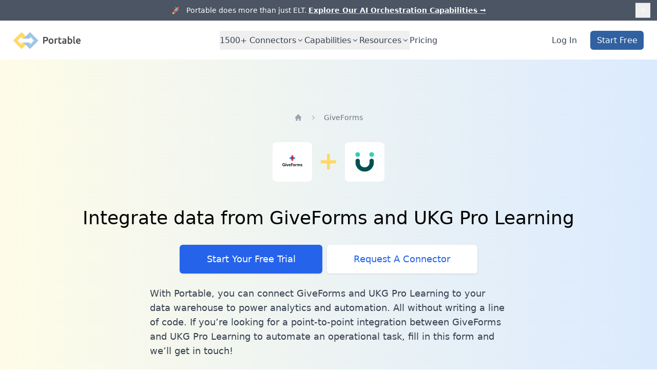

--- FILE ---
content_type: text/html; charset=utf-8
request_url: https://portable.io/connectors/giveforms/ukg-pro-learning
body_size: 3944
content:
<!DOCTYPE html><html><head><meta charSet="utf-8"/><meta name="viewport" content="width=device-width"/><title>Integrate data from GiveForms and UKG Pro Learning | Portable</title><meta name="title" property="og:title" content="Integrate data from GiveForms and UKG Pro Learning | Portable"/><meta name="description" property="og:description" content="With Portable, you can connect GiveForms and UKG Pro Learning to your 
    data warehouse to power analytics and automation."/><meta name="image" property="og:image" content="https://portable.io/og_logo.png"/><meta name="type" property="og:type" content="website"/><meta name="locale" property="og:locale" content="en_US"/><link rel="canonical" href="https://portable.io/connectors/giveforms/ukg-pro-learning"/><meta name="next-head-count" content="9"/><link rel="preload" href="/_next/static/css/318530cbfa2a857e.css" as="style"/><link rel="stylesheet" href="/_next/static/css/318530cbfa2a857e.css" data-n-g=""/><noscript data-n-css=""></noscript><script defer="" nomodule="" src="/_next/static/chunks/polyfills-78c92fac7aa8fdd8.js"></script><script src="/_next/static/chunks/webpack-6ef43a8d4a395f49.js" defer=""></script><script src="/_next/static/chunks/framework-ecc4130bc7a58a64.js" defer=""></script><script src="/_next/static/chunks/main-48a2be0192cdda09.js" defer=""></script><script src="/_next/static/chunks/pages/_app-144b8db1f256c486.js" defer=""></script><script src="/_next/static/chunks/996-0c3b85cea13847a4.js" defer=""></script><script src="/_next/static/chunks/385-293382b8a1fddc7f.js" defer=""></script><script src="/_next/static/chunks/756-9c1e77615d001298.js" defer=""></script><script src="/_next/static/chunks/180-630604fb99c71a53.js" defer=""></script><script src="/_next/static/chunks/pages/connectors/%5B...slug%5D-2cdf9c31078cc4cc.js" defer=""></script><script src="/_next/static/tANgd38Hi7lFl1zuCjjK9/_buildManifest.js" defer=""></script><script src="/_next/static/tANgd38Hi7lFl1zuCjjK9/_ssgManifest.js" defer=""></script></head><body><div id="__next"><header class="sticky top-0 z-50 bg-white"><div class="border-b border-gray-200"><div class="relative isolate flex items-center justify-center overflow-hidden bg-gray-600 px-6 py-2.5 sm:px-3.5"><p class="text-sm leading-6 text-center text-white">🚀   Portable does more than just ELT.<!-- --> <a class="font-semibold underline underline-offset-4 decoration-white/60 hover:decoration-white" href="/product/ai-automation">Explore Our AI Orchestration Capabilities <span aria-hidden="true">→</span></a></p><button type="button" aria-label="Dismiss" class="absolute right-2 sm:right-4 top-1/2 -translate-y-1/2 p-2 focus-visible:outline focus-visible:outline-2 focus-visible:outline-offset-2 focus-visible:outline-white/80"><svg xmlns="http://www.w3.org/2000/svg" viewBox="0 0 20 20" fill="currentColor" aria-hidden="true" data-slot="icon" class="size-5 text-white"><path d="M6.28 5.22a.75.75 0 0 0-1.06 1.06L8.94 10l-3.72 3.72a.75.75 0 1 0 1.06 1.06L10 11.06l3.72 3.72a.75.75 0 1 0 1.06-1.06L11.06 10l3.72-3.72a.75.75 0 0 0-1.06-1.06L10 8.94 6.28 5.22Z"></path></svg></button></div></div><nav aria-label="Global" class="mx-auto flex max-w-7xl items-center justify-between p-6 lg:px-8"><div class="flex lg:flex-1"><a class="-m-1.5 p-1.5" href="/"><span class="sr-only">Portable</span><img class="h-8 w-auto sm:h-10" src="/portable_logo_black.png" alt="Portable Logo"/></a></div><div class="flex lg:hidden"><button type="button" class="-m-2.5 inline-flex items-center justify-center rounded-md p-2.5 text-gray-700"><span class="sr-only">Open main menu</span><svg xmlns="http://www.w3.org/2000/svg" fill="none" viewBox="0 0 24 24" stroke-width="1.5" stroke="currentColor" aria-hidden="true" data-slot="icon" class="h-6 w-6"><path stroke-linecap="round" stroke-linejoin="round" d="M3.75 6.75h16.5M3.75 12h16.5m-16.5 5.25h16.5"></path></svg></button></div><nav class="hidden lg:flex lg:gap-x-12"><div data-headlessui-state=""><button class="inline-flex items-center gap-x-1 py-2 leading-6 text-base font-medium text-gray-700 hover:text-gray-900 focus:outline-none" type="button" aria-expanded="false" data-headlessui-state=""><span>1500+<!-- --> Connectors</span><svg xmlns="http://www.w3.org/2000/svg" viewBox="0 0 20 20" fill="currentColor" aria-hidden="true" data-slot="icon" class="h-5 w-5 -mt-0.5 transition-transform rotate-0"><path fill-rule="evenodd" d="M5.22 8.22a.75.75 0 0 1 1.06 0L10 11.94l3.72-3.72a.75.75 0 1 1 1.06 1.06l-4.25 4.25a.75.75 0 0 1-1.06 0L5.22 9.28a.75.75 0 0 1 0-1.06Z" clip-rule="evenodd"></path></svg></button></div><div data-headlessui-state=""><button class="inline-flex items-center gap-x-1 py-2 leading-6 text-base font-medium text-gray-700 hover:text-gray-900 focus:outline-none" type="button" aria-expanded="false" data-headlessui-state=""><span>Capabilities</span><svg xmlns="http://www.w3.org/2000/svg" viewBox="0 0 20 20" fill="currentColor" aria-hidden="true" data-slot="icon" class="h-5 w-5 -mt-0.5 transition-transform rotate-0"><path fill-rule="evenodd" d="M5.22 8.22a.75.75 0 0 1 1.06 0L10 11.94l3.72-3.72a.75.75 0 1 1 1.06 1.06l-4.25 4.25a.75.75 0 0 1-1.06 0L5.22 9.28a.75.75 0 0 1 0-1.06Z" clip-rule="evenodd"></path></svg></button></div><div data-headlessui-state=""><button class="inline-flex items-center gap-x-1 py-2 leading-6 text-base font-medium text-gray-700 hover:text-gray-900 focus:outline-none" type="button" aria-expanded="false" data-headlessui-state=""><span>Resources</span><svg xmlns="http://www.w3.org/2000/svg" viewBox="0 0 20 20" fill="currentColor" aria-hidden="true" data-slot="icon" class="h-5 w-5 -mt-0.5 transition-transform rotate-0"><path fill-rule="evenodd" d="M5.22 8.22a.75.75 0 0 1 1.06 0L10 11.94l3.72-3.72a.75.75 0 1 1 1.06 1.06l-4.25 4.25a.75.75 0 0 1-1.06 0L5.22 9.28a.75.75 0 0 1 0-1.06Z" clip-rule="evenodd"></path></svg></button></div><a class="inline-flex items-center gap-x-1 py-2 leading-6 text-base font-medium text-gray-700 hover:text-gray-900 focus:outline-none" href="/pricing">Pricing</a></nav><div hidden="" style="position:fixed;top:1px;left:1px;width:1px;height:0;padding:0;margin:-1px;overflow:hidden;clip:rect(0, 0, 0, 0);white-space:nowrap;border-width:0;display:none"></div><div class="hidden lg:flex lg:flex-1 lg:justify-end items-center space-x-8"><a class="inline-flex items-center gap-x-1 py-2 leading-6 text-base font-medium text-gray-700 hover:text-gray-900 focus:outline-none" href="https://app.portable.io/">Log In</a><a class="inline-flex items-center justify-center px-4 py-2 rounded-md text-base font-medium text-white bg-[#3061A1] hover:bg-[#4075B2]" href="https://app.portable.io/signup?utm_source=header&amp;utm_page=">Start Free</a></div></nav><div hidden="" style="position:fixed;top:1px;left:1px;width:1px;height:0;padding:0;margin:-1px;overflow:hidden;clip:rect(0, 0, 0, 0);white-space:nowrap;border-width:0;display:none"></div></header><div class="flex justify-center w-full bg-gradient-to-r from-yellow-50 to-blue-100"><div class="flex flex-col justify-center items-center w-full max-w-7xl py-8 sm:py-32"><nav class="flex mb-8" aria-label="Breadcrumb"><ol role="list" class="flex items-center space-x-4"><li><div class="text-gray-400 hover:text-gray-500"><a href="https://portable.io/connectors"><svg xmlns="http://www.w3.org/2000/svg" viewBox="0 0 20 20" fill="currentColor" aria-hidden="true" data-slot="icon" class="h-5 w-5 flex-shrink-0"><path fill-rule="evenodd" d="M9.293 2.293a1 1 0 0 1 1.414 0l7 7A1 1 0 0 1 17 11h-1v6a1 1 0 0 1-1 1h-2a1 1 0 0 1-1-1v-3a1 1 0 0 0-1-1H9a1 1 0 0 0-1 1v3a1 1 0 0 1-1 1H5a1 1 0 0 1-1-1v-6H3a1 1 0 0 1-.707-1.707l7-7Z" clip-rule="evenodd"></path></svg><span class="sr-only">Home</span></a></div></li><li><div class="flex items-center"><svg xmlns="http://www.w3.org/2000/svg" viewBox="0 0 20 20" fill="currentColor" aria-hidden="true" data-slot="icon" class="h-5 w-5 flex-shrink-0 text-gray-400"><path fill-rule="evenodd" d="M8.22 5.22a.75.75 0 0 1 1.06 0l4.25 4.25a.75.75 0 0 1 0 1.06l-4.25 4.25a.75.75 0 0 1-1.06-1.06L11.94 10 8.22 6.28a.75.75 0 0 1 0-1.06Z" clip-rule="evenodd"></path></svg><a class="ml-4 text-sm font-medium text-gray-500 hover:text-gray-700" aria-current="page" href="https://portable.io/connectors/giveforms">GiveForms</a></div></li></ol></nav><div class="flex justify-center"><div class="flex items-center w-24 h-24 sm:w-24 sm:h-24 bg-white rounded-lg p-4 m-4"><img src="https://api.portable.io/logo?spec=giveforms" alt="GiveForms"/></div><div class="flex items-center w-12"><img src="/plus.svg" alt="to"/></div><div class="flex items-center w-24 h-24 sm:w-24 sm:h-24 bg-white rounded-lg p-4 m-4"><img src="https://api.portable.io/logo?spec=ukg_pro_learning" alt="UKG Pro Learning"/></div></div><h1 class="mt-12 px-2 text-4xl text-center">Integrate data from GiveForms and UKG Pro Learning</h1><div class="mt-10 sm:flex sm:justify-center lg:justify-start"><div class="rounded-md shadow"><a href="https://app.portable.io/signup?utm_source=srcdest&amp;source=giveforms&amp;destination=ukg_pro_learning" class="w-full flex items-center justify-center px-8 py-3 border border-transparent text-base font-medium rounded-md text-white bg-blue-600 hover:bg-blue-700 md:py-4 md:text-lg md:px-16">Start Your Free Trial</a></div><div class="mt-3 rounded-md shadow sm:mt-0 sm:ml-3"><a href="/request" class="w-full flex items-center justify-center px-8 py-3 border border-transparent text-base font-medium rounded-md text-blue-600 bg-white hover:bg-blue-700 hover:text-white md:py-4 md:text-lg md:px-16">Request A Connector</a></div></div><article class="mt-8 px-3 prose max-w-9/10 sm:max-w-prose text-lg font-light"><p>With Portable, you can connect GiveForms and UKG Pro Learning to your
data warehouse to power analytics and automation. All without writing a line of code. If you’re looking
for a point-to-point integration between GiveForms and UKG Pro Learning to automate an
operational task, <a href="https://forms.gle/HXAYsszTrKjqFPr39">fill in this form</a> and we’ll get in touch!</p></article></div></div><div class="bg-gray-100"><div class="max-w-2xl mx-auto text-center py-16 px-4 sm:py-20 sm:px-6 lg:px-8"><h2 class="text-3xl font-extrabold text-gray-900 sm:text-4xl"><span class="block">All of your data at your fingertips.</span></h2><p class="mt-4 mb-12 text-lg leading-6 text-blue-600">Free to try. Unlimited data volumes. Hands-on support.</p><a href="https://app.portable.io/signup" class="mb-16 ml-8 whitespace-nowrap inline-flex items-center justify-center px-4 py-2 border border-blue-600 rounded-md shadow-sm text-base font-medium text-blue-600 bg-gray-100 hover:bg-blue-300">Start Your Free Trial</a></div></div><footer class="bg-white" aria-labelledby="footer-heading"><h2 id="footer-heading" class="sr-only">Footer</h2><div class="max-w-7xl mx-auto py-12 px-4 sm:px-6 lg:py-16 lg:px-8"><div class="xl:grid xl:grid-cols-3 xl:gap-8"><div class="xl:col-span-1"><button href="/"><img class="h-16" src="/portable_icon_square.png" alt="Portable"/></button><p class="text-gray-500 text-base mt-8">244 5th Avenue, Suite #B43</p><p class="text-gray-500 text-base mb-4">New York, NY 10001</p><p class="text-gray-500 text-base"><a href="/cdn-cgi/l/email-protection" class="__cf_email__" data-cfemail="d8bbb7b6acb9bbac98a8b7aaacb9bab4bdf6b1b7">[email&#160;protected]</a></p></div><div class="mt-12 grid grid-cols-2 gap-8 xl:mt-0 xl:col-span-2"><div class="md:grid md:grid-cols-4 md:gap-6 col-span-2"><div class="mt-12 md:mt-0"><h3 class="text-sm font-semibold text-gray-400 tracking-wider uppercase">Product</h3><ul role="list" class="mt-4 space-y-4"><li><a class="text-base text-gray-500 hover:text-gray-900" href="/connectors">Connector Catalog</a></li><li><a class="text-base text-gray-500 hover:text-gray-900" href="/pricing">Pricing</a></li><li><a class="text-base text-gray-500 hover:text-gray-900" href="https://developer.portable.io/">API Documentation</a></li></ul></div><div><h3 class="text-sm font-semibold text-gray-400 tracking-wider uppercase">Solutions</h3><ul role="list" class="mt-4 space-y-4"><li><a class="text-base text-gray-500 hover:text-gray-900" href="/product/snowflake-etl-connectors">Snowflake ETL</a></li><li><a class="text-base text-gray-500 hover:text-gray-900" href="/product/bigquery-etl-connectors">BigQuery ETL</a></li><li><a class="text-base text-gray-500 hover:text-gray-900" href="/product/redshift-etl-connectors">Redshift ETL</a></li><li><a class="text-base text-gray-500 hover:text-gray-900" href="/product/postgresql-etl-connectors">PostgreSQL ETL</a></li></ul></div><div class="mt-12 md:mt-0"><h3 class="text-sm font-semibold text-gray-400 tracking-wider uppercase">Resources</h3><ul role="list" class="mt-4 space-y-4"><li><a class="text-base text-gray-500 hover:text-gray-900" href="/learn/best-etl-tools">100 Best ETL Tools</a></li><li><a class="text-base text-gray-500 hover:text-gray-900" href="/learn/top-5-elt-tools-for-your-modern-data-stack">Top ELT Tools</a></li><li><a class="text-base text-gray-500 hover:text-gray-900" href="/amazon-selling-partners">Products for Amazon Selling Partners</a></li><li><a class="text-base text-gray-500 hover:text-gray-900" href="/fulfillment">Fulfillment</a></li></ul></div><div class="mt-12 md:mt-0"><h3 class="text-sm font-semibold text-gray-400 tracking-wider uppercase">Legal</h3><ul role="list" class="mt-4 space-y-4"><li><a class="text-base text-gray-500 hover:text-gray-900" href="/security">Security</a></li><li><a class="text-base text-gray-500 hover:text-gray-900" href="/privacy">Privacy</a></li><li><a class="text-base text-gray-500 hover:text-gray-900" href="/terms">Terms</a></li></ul></div></div></div></div><div class="mt-12 border-t border-gray-200 pt-8"><p class="text-base text-gray-400 xl:text-center">© <!-- -->2026<!-- --> Portable, Inc. All rights reserved.<!-- --> </p></div></div></footer></div><script data-cfasync="false" src="/cdn-cgi/scripts/5c5dd728/cloudflare-static/email-decode.min.js"></script><script id="__NEXT_DATA__" type="application/json">{"props":{"pageProps":{"source":{"name":"giveforms","displayName":"GiveForms","website":"https://www.giveforms.com/","tagline":"Digital Fundraising Platform","normalizedName":"giveforms"},"target":{"name":"ukg_pro_learning","normalizedName":"ukg-pro-learning","displayName":"UKG Pro Learning","logo":"","isWarehouse":false},"title":"Integrate data from GiveForms and UKG Pro Learning","summary":"With Portable, you can connect GiveForms and UKG Pro Learning to your \n    data warehouse to power analytics and automation.","markdown":"With Portable, you can connect GiveForms and UKG Pro Learning to your \n    data warehouse to power analytics and automation. All without writing a line of code. If you’re looking\n    for a point-to-point integration between GiveForms and UKG Pro Learning to automate an\n    operational task, [fill in this form](https://forms.gle/HXAYsszTrKjqFPr39) and we’ll get in touch!"},"__N_SSP":true},"page":"/connectors/[...slug]","query":{"slug":["giveforms","ukg-pro-learning"]},"buildId":"tANgd38Hi7lFl1zuCjjK9","isFallback":false,"isExperimentalCompile":false,"gssp":true,"scriptLoader":[]}</script></body></html>

--- FILE ---
content_type: application/javascript; charset=UTF-8
request_url: https://portable.io/_next/static/chunks/pages/_app-144b8db1f256c486.js
body_size: 67
content:
(self.webpackChunk_N_E=self.webpackChunk_N_E||[]).push([[888],{6840:function(n,t,e){(window.__NEXT_P=window.__NEXT_P||[]).push(["/_app",function(){return e(6814)}])},7500:function(n,t,e){"use strict";e.d(t,{cY:function(){return r}});let r={total:"1500+",ecommerce:"120+",marketing:"100+",hr:"150+"};RegExp("^(?<unversioned>.+?)([_-][vV]\\d+)?$")},6814:function(n,t,e){"use strict";e.r(t);var r=e(5893);e(687),e(7500);var c=e(4298),s=e.n(c);t.default=function(n){let{Component:t,pageProps:e}=n;return(0,r.jsxs)(r.Fragment,{children:[(0,r.jsx)(t,{...e}),(0,r.jsx)(s(),{id:"ze-snippet",strategy:"lazyOnload",src:"https://static.zdassets.com/ekr/snippet.js?key=9b9ceff5-8b40-4cf7-a1c4-3f38b2b24082"})]})}},687:function(){},4298:function(n,t,e){n.exports=e(2892)}},function(n){var t=function(t){return n(n.s=t)};n.O(0,[774,179],function(){return t(6840),t(9090)}),_N_E=n.O()}]);

--- FILE ---
content_type: application/javascript; charset=UTF-8
request_url: https://portable.io/_next/static/chunks/756-9c1e77615d001298.js
body_size: 46223
content:
(self.webpackChunk_N_E=self.webpackChunk_N_E||[]).push([[756],{6851:function(e,t){"use strict";t.Q=function(e){for(var t,n=[],r=String(e||""),l=r.indexOf(","),i=0,o=!1;!o;)-1===l&&(l=r.length,o=!0),((t=r.slice(i,l).trim())||!o)&&n.push(t),i=l+1,l=r.indexOf(",",i);return n}},4470:function(e){"use strict";var t=Object.prototype.hasOwnProperty,n=Object.prototype.toString,r=Object.defineProperty,l=Object.getOwnPropertyDescriptor,i=function(e){return"function"==typeof Array.isArray?Array.isArray(e):"[object Array]"===n.call(e)},o=function(e){if(!e||"[object Object]"!==n.call(e))return!1;var r,l=t.call(e,"constructor"),i=e.constructor&&e.constructor.prototype&&t.call(e.constructor.prototype,"isPrototypeOf");if(e.constructor&&!l&&!i)return!1;for(r in e);return void 0===r||t.call(e,r)},a=function(e,t){r&&"__proto__"===t.name?r(e,t.name,{enumerable:!0,configurable:!0,value:t.newValue,writable:!0}):e[t.name]=t.newValue},u=function(e,n){if("__proto__"===n){if(!t.call(e,n))return;if(l)return l(e,n).value}return e[n]};e.exports=function e(){var t,n,r,l,s,c,f=arguments[0],p=1,h=arguments.length,d=!1;for("boolean"==typeof f&&(d=f,f=arguments[1]||{},p=2),(null==f||"object"!=typeof f&&"function"!=typeof f)&&(f={});p<h;++p)if(t=arguments[p],null!=t)for(n in t)r=u(f,n),f!==(l=u(t,n))&&(d&&l&&(o(l)||(s=i(l)))?(s?(s=!1,c=r&&i(r)?r:[]):c=r&&o(r)?r:{},a(f,{name:n,newValue:e(d,c,l)})):void 0!==l&&a(f,{name:n,newValue:l}));return f}},8892:function(e){"use strict";e.exports=function(e,n){for(var r,l,i,o=e||"",a=n||"div",u={},s=0;s<o.length;)t.lastIndex=s,i=t.exec(o),(r=o.slice(s,i?i.index:o.length))&&(l?"#"===l?u.id=r:u.className?u.className.push(r):u.className=[r]:a=r,s+=r.length),i&&(l=i[0],s++);return{type:"element",tagName:a,properties:u,children:[]}};var t=/[#.]/g},2502:function(e,t,n){"use strict";var r=n(9560),l=n(6632),i=n(8892),o=n(6582).Q,a=n(6851).Q;e.exports=function(e,t,n){var l=n?function(e){for(var t,n=e.length,r=-1,l={};++r<n;)l[(t=e[r]).toLowerCase()]=t;return l}(n):null;return function(n,c){var f,p,h,d,m=i(n,t),g=Array.prototype.slice.call(arguments,2),y=m.tagName.toLowerCase();if(m.tagName=l&&u.call(l,y)?l[y]:y,c&&("string"==typeof(f=c)||"length"in f||(p=m.tagName,h=f.type,"input"!==p&&h&&"string"==typeof h&&("object"==typeof f.children&&"length"in f.children||((h=h.toLowerCase(),"button"===p)?"menu"!==h&&"submit"!==h&&"reset"!==h&&"button"!==h:"value"in f))))&&(g.unshift(c),c=null),c)for(d in c)!function(t,n,l){var i,u,c;null!=l&&l==l&&(u=(i=r(e,n)).property,"string"==typeof(c=l)&&(i.spaceSeparated?c=o(c):i.commaSeparated?c=a(c):i.commaOrSpaceSeparated&&(c=o(a(c).join(" ")))),"style"===u&&"string"!=typeof l&&(c=function(e){var t,n=[];for(t in e)n.push([t,e[t]].join(": "));return n.join("; ")}(c)),"className"===u&&t.className&&(c=t.className.concat(c)),t[u]=function(e,t,n){var r,l,i;if("object"!=typeof n||!("length"in n))return s(e,t,n);for(l=n.length,r=-1,i=[];++r<l;)i[r]=s(e,t,n[r]);return i}(i,u,c))}(m.properties,d,c[d]);return function e(t,n){var r,l;if("string"==typeof n||"number"==typeof n){t.push({type:"text",value:String(n)});return}if("object"==typeof n&&"length"in n){for(r=-1,l=n.length;++r<l;)e(t,n[r]);return}if("object"!=typeof n||!("type"in n))throw Error("Expected node, nodes, or string, got `"+n+"`");t.push(n)}(m.children,g),"template"===m.tagName&&(m.content={type:"root",children:m.children},m.children=[]),m}};var u={}.hasOwnProperty;function s(e,t,n){var r=n;return e.number||e.positiveNumber?isNaN(r)||""===r||(r=Number(r)):(e.boolean||e.overloadedBoolean)&&"string"==typeof r&&(""===r||l(n)===l(t))&&(r=!0),r}},2579:function(e,t,n){"use strict";var r=n(7247),l=n(2502)(r,"div");l.displayName="html",e.exports=l},1742:function(e,t,n){"use strict";e.exports=n(2579)},8139:function(e){var t=/\/\*[^*]*\*+([^/*][^*]*\*+)*\//g,n=/\n/g,r=/^\s*/,l=/^(\*?[-#/*\\\w]+(\[[0-9a-z_-]+\])?)\s*/,i=/^:\s*/,o=/^((?:'(?:\\'|.)*?'|"(?:\\"|.)*?"|\([^)]*?\)|[^};])+)/,a=/^[;\s]*/,u=/^\s+|\s+$/g;function s(e){return e?e.replace(u,""):""}e.exports=function(e,u){if("string"!=typeof e)throw TypeError("First argument must be a string");if(!e)return[];u=u||{};var c=1,f=1;function p(e){var t=e.match(n);t&&(c+=t.length);var r=e.lastIndexOf("\n");f=~r?e.length-r:f+e.length}function h(){var e={line:c,column:f};return function(t){return t.position=new d(e),y(r),t}}function d(e){this.start=e,this.end={line:c,column:f},this.source=u.source}d.prototype.content=e;var m=[];function g(t){var n=Error(u.source+":"+c+":"+f+": "+t);if(n.reason=t,n.filename=u.source,n.line=c,n.column=f,n.source=e,u.silent)m.push(n);else throw n}function y(t){var n=t.exec(e);if(n){var r=n[0];return p(r),e=e.slice(r.length),n}}function x(e){var t;for(e=e||[];t=v();)!1!==t&&e.push(t);return e}function v(){var t=h();if("/"==e.charAt(0)&&"*"==e.charAt(1)){for(var n=2;""!=e.charAt(n)&&("*"!=e.charAt(n)||"/"!=e.charAt(n+1));)++n;if(n+=2,""===e.charAt(n-1))return g("End of comment missing");var r=e.slice(2,n-2);return f+=2,p(r),e=e.slice(n),f+=2,t({type:"comment",comment:r})}}return y(r),function(){var e,n=[];for(x(n);e=function(){var e=h(),n=y(l);if(n){if(v(),!y(i))return g("property missing ':'");var r=y(o),u=e({type:"declaration",property:s(n[0].replace(t,"")),value:r?s(r[0].replace(t,"")):""});return y(a),u}}();)!1!==e&&(n.push(e),x(n));return n}()}},3454:function(e,t,n){"use strict";var r,l;e.exports=(null==(r=n.g.process)?void 0:r.env)&&"object"==typeof(null==(l=n.g.process)?void 0:l.env)?n.g.process:n(7663)},7663:function(e){!function(){var t={229:function(e){var t,n,r,l=e.exports={};function i(){throw Error("setTimeout has not been defined")}function o(){throw Error("clearTimeout has not been defined")}function a(e){if(t===setTimeout)return setTimeout(e,0);if((t===i||!t)&&setTimeout)return t=setTimeout,setTimeout(e,0);try{return t(e,0)}catch(n){try{return t.call(null,e,0)}catch(n){return t.call(this,e,0)}}}!function(){try{t="function"==typeof setTimeout?setTimeout:i}catch(e){t=i}try{n="function"==typeof clearTimeout?clearTimeout:o}catch(e){n=o}}();var u=[],s=!1,c=-1;function f(){s&&r&&(s=!1,r.length?u=r.concat(u):c=-1,u.length&&p())}function p(){if(!s){var e=a(f);s=!0;for(var t=u.length;t;){for(r=u,u=[];++c<t;)r&&r[c].run();c=-1,t=u.length}r=null,s=!1,function(e){if(n===clearTimeout)return clearTimeout(e);if((n===o||!n)&&clearTimeout)return n=clearTimeout,clearTimeout(e);try{n(e)}catch(t){try{return n.call(null,e)}catch(t){return n.call(this,e)}}}(e)}}function h(e,t){this.fun=e,this.array=t}function d(){}l.nextTick=function(e){var t=Array(arguments.length-1);if(arguments.length>1)for(var n=1;n<arguments.length;n++)t[n-1]=arguments[n];u.push(new h(e,t)),1!==u.length||s||a(p)},h.prototype.run=function(){this.fun.apply(null,this.array)},l.title="browser",l.browser=!0,l.env={},l.argv=[],l.version="",l.versions={},l.on=d,l.addListener=d,l.once=d,l.off=d,l.removeListener=d,l.removeAllListeners=d,l.emit=d,l.prependListener=d,l.prependOnceListener=d,l.listeners=function(e){return[]},l.binding=function(e){throw Error("process.binding is not supported")},l.cwd=function(){return"/"},l.chdir=function(e){throw Error("process.chdir is not supported")},l.umask=function(){return 0}}},n={};function r(e){var l=n[e];if(void 0!==l)return l.exports;var i=n[e]={exports:{}},o=!0;try{t[e](i,i.exports,r),o=!1}finally{o&&delete n[e]}return i.exports}r.ab="//";var l=r(229);e.exports=l}()},9560:function(e,t,n){"use strict";var r=n(6632),l=n(8805),i=n(7643),o="data";e.exports=function(e,t){var n,p,h,d=r(t),m=t,g=i;return d in e.normal?e.property[e.normal[d]]:(d.length>4&&d.slice(0,4)===o&&a.test(t)&&("-"===t.charAt(4)?m=o+(n=t.slice(5).replace(u,f)).charAt(0).toUpperCase()+n.slice(1):(h=(p=t).slice(4),t=u.test(h)?p:("-"!==(h=h.replace(s,c)).charAt(0)&&(h="-"+h),o+h)),g=l),new g(m,t))};var a=/^data[-\w.:]+$/i,u=/-[a-z]/g,s=/[A-Z]/g;function c(e){return"-"+e.toLowerCase()}function f(e){return e.charAt(1).toUpperCase()}},7247:function(e,t,n){"use strict";var r=n(9940),l=n(8289),i=n(5812),o=n(4397),a=n(7716),u=n(1805);e.exports=r([i,l,o,a,u])},7716:function(e,t,n){"use strict";var r=n(7e3),l=n(7596),i=r.booleanish,o=r.number,a=r.spaceSeparated;e.exports=l({transform:function(e,t){return"role"===t?t:"aria-"+t.slice(4).toLowerCase()},properties:{ariaActiveDescendant:null,ariaAtomic:i,ariaAutoComplete:null,ariaBusy:i,ariaChecked:i,ariaColCount:o,ariaColIndex:o,ariaColSpan:o,ariaControls:a,ariaCurrent:null,ariaDescribedBy:a,ariaDetails:null,ariaDisabled:i,ariaDropEffect:a,ariaErrorMessage:null,ariaExpanded:i,ariaFlowTo:a,ariaGrabbed:i,ariaHasPopup:null,ariaHidden:i,ariaInvalid:null,ariaKeyShortcuts:null,ariaLabel:null,ariaLabelledBy:a,ariaLevel:o,ariaLive:null,ariaModal:i,ariaMultiLine:i,ariaMultiSelectable:i,ariaOrientation:null,ariaOwns:a,ariaPlaceholder:null,ariaPosInSet:o,ariaPressed:i,ariaReadOnly:i,ariaRelevant:null,ariaRequired:i,ariaRoleDescription:a,ariaRowCount:o,ariaRowIndex:o,ariaRowSpan:o,ariaSelected:i,ariaSetSize:o,ariaSort:null,ariaValueMax:o,ariaValueMin:o,ariaValueNow:o,ariaValueText:null,role:null}})},1805:function(e,t,n){"use strict";var r=n(7e3),l=n(7596),i=n(855),o=r.boolean,a=r.overloadedBoolean,u=r.booleanish,s=r.number,c=r.spaceSeparated,f=r.commaSeparated;e.exports=l({space:"html",attributes:{acceptcharset:"accept-charset",classname:"class",htmlfor:"for",httpequiv:"http-equiv"},transform:i,mustUseProperty:["checked","multiple","muted","selected"],properties:{abbr:null,accept:f,acceptCharset:c,accessKey:c,action:null,allow:null,allowFullScreen:o,allowPaymentRequest:o,allowUserMedia:o,alt:null,as:null,async:o,autoCapitalize:null,autoComplete:c,autoFocus:o,autoPlay:o,capture:o,charSet:null,checked:o,cite:null,className:c,cols:s,colSpan:null,content:null,contentEditable:u,controls:o,controlsList:c,coords:s|f,crossOrigin:null,data:null,dateTime:null,decoding:null,default:o,defer:o,dir:null,dirName:null,disabled:o,download:a,draggable:u,encType:null,enterKeyHint:null,form:null,formAction:null,formEncType:null,formMethod:null,formNoValidate:o,formTarget:null,headers:c,height:s,hidden:o,high:s,href:null,hrefLang:null,htmlFor:c,httpEquiv:c,id:null,imageSizes:null,imageSrcSet:f,inputMode:null,integrity:null,is:null,isMap:o,itemId:null,itemProp:c,itemRef:c,itemScope:o,itemType:c,kind:null,label:null,lang:null,language:null,list:null,loading:null,loop:o,low:s,manifest:null,max:null,maxLength:s,media:null,method:null,min:null,minLength:s,multiple:o,muted:o,name:null,nonce:null,noModule:o,noValidate:o,onAbort:null,onAfterPrint:null,onAuxClick:null,onBeforePrint:null,onBeforeUnload:null,onBlur:null,onCancel:null,onCanPlay:null,onCanPlayThrough:null,onChange:null,onClick:null,onClose:null,onContextMenu:null,onCopy:null,onCueChange:null,onCut:null,onDblClick:null,onDrag:null,onDragEnd:null,onDragEnter:null,onDragExit:null,onDragLeave:null,onDragOver:null,onDragStart:null,onDrop:null,onDurationChange:null,onEmptied:null,onEnded:null,onError:null,onFocus:null,onFormData:null,onHashChange:null,onInput:null,onInvalid:null,onKeyDown:null,onKeyPress:null,onKeyUp:null,onLanguageChange:null,onLoad:null,onLoadedData:null,onLoadedMetadata:null,onLoadEnd:null,onLoadStart:null,onMessage:null,onMessageError:null,onMouseDown:null,onMouseEnter:null,onMouseLeave:null,onMouseMove:null,onMouseOut:null,onMouseOver:null,onMouseUp:null,onOffline:null,onOnline:null,onPageHide:null,onPageShow:null,onPaste:null,onPause:null,onPlay:null,onPlaying:null,onPopState:null,onProgress:null,onRateChange:null,onRejectionHandled:null,onReset:null,onResize:null,onScroll:null,onSecurityPolicyViolation:null,onSeeked:null,onSeeking:null,onSelect:null,onSlotChange:null,onStalled:null,onStorage:null,onSubmit:null,onSuspend:null,onTimeUpdate:null,onToggle:null,onUnhandledRejection:null,onUnload:null,onVolumeChange:null,onWaiting:null,onWheel:null,open:o,optimum:s,pattern:null,ping:c,placeholder:null,playsInline:o,poster:null,preload:null,readOnly:o,referrerPolicy:null,rel:c,required:o,reversed:o,rows:s,rowSpan:s,sandbox:c,scope:null,scoped:o,seamless:o,selected:o,shape:null,size:s,sizes:null,slot:null,span:s,spellCheck:u,src:null,srcDoc:null,srcLang:null,srcSet:f,start:s,step:null,style:null,tabIndex:s,target:null,title:null,translate:null,type:null,typeMustMatch:o,useMap:null,value:u,width:s,wrap:null,align:null,aLink:null,archive:c,axis:null,background:null,bgColor:null,border:s,borderColor:null,bottomMargin:s,cellPadding:null,cellSpacing:null,char:null,charOff:null,classId:null,clear:null,code:null,codeBase:null,codeType:null,color:null,compact:o,declare:o,event:null,face:null,frame:null,frameBorder:null,hSpace:s,leftMargin:s,link:null,longDesc:null,lowSrc:null,marginHeight:s,marginWidth:s,noResize:o,noHref:o,noShade:o,noWrap:o,object:null,profile:null,prompt:null,rev:null,rightMargin:s,rules:null,scheme:null,scrolling:u,standby:null,summary:null,text:null,topMargin:s,valueType:null,version:null,vAlign:null,vLink:null,vSpace:s,allowTransparency:null,autoCorrect:null,autoSave:null,disablePictureInPicture:o,disableRemotePlayback:o,prefix:null,property:null,results:s,security:null,unselectable:null}})},855:function(e,t,n){"use strict";var r=n(8740);e.exports=function(e,t){return r(e,t.toLowerCase())}},8740:function(e){"use strict";e.exports=function(e,t){return t in e?e[t]:t}},7596:function(e,t,n){"use strict";var r=n(6632),l=n(9607),i=n(8805);e.exports=function(e){var t,n,o=e.space,a=e.mustUseProperty||[],u=e.attributes||{},s=e.properties,c=e.transform,f={},p={};for(t in s)n=new i(t,c(u,t),s[t],o),-1!==a.indexOf(t)&&(n.mustUseProperty=!0),f[t]=n,p[r(t)]=t,p[r(n.attribute)]=t;return new l(f,p,o)}},8805:function(e,t,n){"use strict";var r=n(7643),l=n(7e3);e.exports=a,a.prototype=new r,a.prototype.defined=!0;var i=["boolean","booleanish","overloadedBoolean","number","commaSeparated","spaceSeparated","commaOrSpaceSeparated"],o=i.length;function a(e,t,n,a){var u,s,c,f=-1;for(a&&(this.space=a),r.call(this,e,t);++f<o;)u=c=i[f],(s=(n&l[c])===l[c])&&(this[u]=s)}},7643:function(e){"use strict";e.exports=n;var t=n.prototype;function n(e,t){this.property=e,this.attribute=t}t.space=null,t.attribute=null,t.property=null,t.boolean=!1,t.booleanish=!1,t.overloadedBoolean=!1,t.number=!1,t.commaSeparated=!1,t.spaceSeparated=!1,t.commaOrSpaceSeparated=!1,t.mustUseProperty=!1,t.defined=!1},9940:function(e,t,n){"use strict";var r=n(7529),l=n(9607);e.exports=function(e){for(var t,n,i=e.length,o=[],a=[],u=-1;++u<i;)t=e[u],o.push(t.property),a.push(t.normal),n=t.space;return new l(r.apply(null,o),r.apply(null,a),n)}},9607:function(e){"use strict";e.exports=n;var t=n.prototype;function n(e,t,n){this.property=e,this.normal=t,n&&(this.space=n)}t.space=null,t.normal={},t.property={}},7e3:function(e,t){"use strict";var n=0;function r(){return Math.pow(2,++n)}t.boolean=r(),t.booleanish=r(),t.overloadedBoolean=r(),t.number=r(),t.spaceSeparated=r(),t.commaSeparated=r(),t.commaOrSpaceSeparated=r()},8289:function(e,t,n){"use strict";var r=n(7596);e.exports=r({space:"xlink",transform:function(e,t){return"xlink:"+t.slice(5).toLowerCase()},properties:{xLinkActuate:null,xLinkArcRole:null,xLinkHref:null,xLinkRole:null,xLinkShow:null,xLinkTitle:null,xLinkType:null}})},5812:function(e,t,n){"use strict";var r=n(7596);e.exports=r({space:"xml",transform:function(e,t){return"xml:"+t.slice(3).toLowerCase()},properties:{xmlLang:null,xmlBase:null,xmlSpace:null}})},4397:function(e,t,n){"use strict";var r=n(7596),l=n(855);e.exports=r({space:"xmlns",attributes:{xmlnsxlink:"xmlns:xlink"},transform:l,properties:{xmlns:null,xmlnsXLink:null}})},6632:function(e){"use strict";e.exports=function(e){return e.toLowerCase()}},6674:function(e,t,n){let r=n(3669),l=n(1742);e.exports=function(e){let t=e&&e.className||"rehype-figure";return function(e){r(e,{tagName:"p"},(n,r)=>{let i=n.children.filter(e=>"img"===e.tagName).map(e=>(function({properties:e}){return l("figure",{class:t},[l("img",{...e}),e.alt&&e.alt.trim().length>0?l("figcaption",e.alt):""])})(e));0!==i.length&&(e.children[r]=1===i.length?i[0]:e.children[r]=l("div",{class:`${t}-container`},i))})}}},3704:function(e){"use strict";function t(){return!0}e.exports=function e(n){if(null==n)return t;if("string"==typeof n)return function(e){return!!(e&&e.type===n)};if("object"==typeof n)return"length"in n?function(t){for(var n=[],r=-1;++r<t.length;)n[r]=e(t[r]);return function(){for(var e=-1;++e<n.length;)if(n[e].apply(this,arguments))return!0;return!1}}(n):function(e){var t;for(t in n)if(e[t]!==n[t])return!1;return!0};if("function"==typeof n)return n;throw Error("Expected function, string, or object as test")}},9312:function(e){e.exports=function(e){return e}},5220:function(e,t,n){"use strict";e.exports=o;var r=n(3704),l=n(9312),i="skip";function o(e,t,n,o){var a,u;"function"==typeof t&&"function"!=typeof n&&(o=n,n=t,t=null),u=r(t),a=o?-1:1,(function e(r,s,c){var f,p="object"==typeof r&&null!==r?r:{};return"string"==typeof p.type&&(f="string"==typeof p.tagName?p.tagName:"string"==typeof p.name?p.name:void 0,h.displayName="node ("+l(p.type+(f?"<"+f+">":""))+")"),h;function h(){var l,f,p,h=c.concat(r),d=[];if((!t||u(r,s,c[c.length-1]||null))&&!1===(d=null!==(l=n(r,c))&&"object"==typeof l&&"length"in l?l:"number"==typeof l?[!0,l]:[l])[0])return d;if(r.children&&d[0]!==i)for(p=(o?r.children.length:-1)+a;p>-1&&p<r.children.length;){if(!1===(f=e(r.children[p],p,h)())[0])return f;p="number"==typeof f[1]?f[1]:p+a}return d}})(e,null,[])()}o.CONTINUE=!0,o.SKIP=i,o.EXIT=!1},3669:function(e,t,n){"use strict";e.exports=a;var r=n(5220),l=r.CONTINUE,i=r.SKIP,o=r.EXIT;function a(e,t,n,l){"function"==typeof t&&"function"!=typeof n&&(l=n,n=t,t=null),r(e,t,function(e,t){var r=t[t.length-1],l=r?r.children.indexOf(e):null;return n(e,l,r)},l)}a.CONTINUE=l,a.SKIP=i,a.EXIT=o},6582:function(e,t){"use strict";t.Q=function(e){var t=String(e||"").trim();return""===t?[]:t.split(n)};var n=/[ \t\n\r\f]+/g},5174:function(e,t,n){"use strict";var r=this&&this.__importDefault||function(e){return e&&e.__esModule?e:{default:e}};Object.defineProperty(t,"__esModule",{value:!0});var l=r(n(8139));t.default=function(e,t){var n=null;if(!e||"string"!=typeof e)return n;var r=(0,l.default)(e),i="function"==typeof t;return r.forEach(function(e){if("declaration"===e.type){var r=e.property,l=e.value;i?t(r,l,e):l&&((n=n||{})[r]=l)}}),n}},7529:function(e){e.exports=function(){for(var e={},n=0;n<arguments.length;n++){var r=arguments[n];for(var l in r)t.call(r,l)&&(e[l]=r[l])}return e};var t=Object.prototype.hasOwnProperty},4345:function(e,t,n){"use strict";function r(){}function l(){}n.d(t,{ok:function(){return r},t1:function(){return l}})},7962:function(e,t,n){"use strict";n.d(t,{B:function(){return l}});let r={};function l(e,t){let n=t||r;return i(e,"boolean"!=typeof n.includeImageAlt||n.includeImageAlt,"boolean"!=typeof n.includeHtml||n.includeHtml)}function i(e,t,n){if(e&&"object"==typeof e){if("value"in e)return"html"!==e.type||n?e.value:"";if(t&&"alt"in e&&e.alt)return e.alt;if("children"in e)return o(e.children,t,n)}return Array.isArray(e)?o(e,t,n):""}function o(e,t,n){let r=[],l=-1;for(;++l<e.length;)r[l]=i(e[l],t,n);return r.join("")}},3402:function(e,t,n){"use strict";n.d(t,{w:function(){return i}});var r=n(2761),l=n(5459);let i={tokenize:function(e,t,n){return function(t){return(0,l.xz)(t)?(0,r.f)(e,i,"linePrefix")(t):i(t)};function i(e){return null===e||(0,l.Ch)(e)?t(e):n(e)}},partial:!0}},2761:function(e,t,n){"use strict";n.d(t,{f:function(){return l}});var r=n(5459);function l(e,t,n,l){let i=l?l-1:Number.POSITIVE_INFINITY,o=0;return function(l){return(0,r.xz)(l)?(e.enter(n),function l(a){return(0,r.xz)(a)&&o++<i?(e.consume(a),l):(e.exit(n),t(a))}(l)):t(l)}}},5459:function(e,t,n){"use strict";n.d(t,{AF:function(){return u},Av:function(){return o},B8:function(){return d},Ch:function(){return c},H$:function(){return l},Xh:function(){return h},jv:function(){return r},n9:function(){return i},pY:function(){return a},sR:function(){return s},xz:function(){return p},z3:function(){return f}});let r=m(/[A-Za-z]/),l=m(/[\dA-Za-z]/),i=m(/[#-'*+\--9=?A-Z^-~]/);function o(e){return null!==e&&(e<32||127===e)}let a=m(/\d/),u=m(/[\dA-Fa-f]/),s=m(/[!-/:-@[-`{-~]/);function c(e){return null!==e&&e<-2}function f(e){return null!==e&&(e<0||32===e)}function p(e){return -2===e||-1===e||32===e}let h=m(/\p{P}|\p{S}/u),d=m(/\s/);function m(e){return function(t){return null!==t&&t>-1&&e.test(String.fromCharCode(t))}}},1905:function(e,t,n){"use strict";function r(e,t,n,r){let l;let i=e.length,o=0;if(t=t<0?-t>i?0:i+t:t>i?i:t,n=n>0?n:0,r.length<1e4)(l=Array.from(r)).unshift(t,n),e.splice(...l);else for(n&&e.splice(t,n);o<r.length;)(l=r.slice(o,o+1e4)).unshift(t,0),e.splice(...l),o+=1e4,t+=1e4}function l(e,t){return e.length>0?(r(e,e.length,0,t),e):t}n.d(t,{V:function(){return l},d:function(){return r}})},2987:function(e,t,n){"use strict";n.d(t,{r:function(){return l}});var r=n(5459);function l(e){return null===e||(0,r.z3)(e)||(0,r.B8)(e)?1:(0,r.Xh)(e)?2:void 0}},4663:function(e,t,n){"use strict";n.d(t,{W:function(){return i}});var r=n(1905);let l={}.hasOwnProperty;function i(e){let t={},n=-1;for(;++n<e.length;)!function(e,t){let n;for(n in t){let i;let o=(l.call(e,n)?e[n]:void 0)||(e[n]={}),a=t[n];if(a)for(i in a){l.call(o,i)||(o[i]=[]);let e=a[i];!function(e,t){let n=-1,l=[];for(;++n<t.length;)("after"===t[n].add?e:l).push(t[n]);(0,r.d)(e,0,0,l)}(o[i],Array.isArray(e)?e:e?[e]:[])}}}(t,e[n]);return t}},1098:function(e,t,n){"use strict";function r(e){return e.replace(/[\t\n\r ]+/g," ").replace(/^ | $/g,"").toLowerCase().toUpperCase()}n.d(t,{d:function(){return r}})},3233:function(e,t,n){"use strict";function r(e,t,n){let r=[],l=-1;for(;++l<e.length;){let i=e[l].resolveAll;i&&!r.includes(i)&&(t=i(t,n),r.push(i))}return t}n.d(t,{C:function(){return r}})},4265:function(e,t,n){"use strict";n.d(t,{U:function(){return nm}});var r={};n.r(r),n.d(r,{boolean:function(){return y},booleanish:function(){return x},commaOrSpaceSeparated:function(){return S},commaSeparated:function(){return w},number:function(){return k},overloadedBoolean:function(){return v},spaceSeparated:function(){return b}});var l={};n.r(l),n.d(l,{attentionMarkers:function(){return ty},contentInitial:function(){return tf},disable:function(){return tx},document:function(){return tc},flow:function(){return th},flowInitial:function(){return tp},insideSpan:function(){return tg},string:function(){return td},text:function(){return tm}});var i=n(4345);let o=/^[$_\p{ID_Start}][$_\u{200C}\u{200D}\p{ID_Continue}]*$/u,a=/^[$_\p{ID_Start}][-$_\u{200C}\u{200D}\p{ID_Continue}]*$/u,u={};function s(e,t){return((t||u).jsx?a:o).test(e)}let c=/[ \t\n\f\r]/g;function f(e){return""===e.replace(c,"")}class p{constructor(e,t,n){this.property=e,this.normal=t,n&&(this.space=n)}}function h(e,t){let n={},r={},l=-1;for(;++l<e.length;)Object.assign(n,e[l].property),Object.assign(r,e[l].normal);return new p(n,r,t)}function d(e){return e.toLowerCase()}p.prototype.property={},p.prototype.normal={},p.prototype.space=null;class m{constructor(e,t){this.property=e,this.attribute=t}}m.prototype.space=null,m.prototype.boolean=!1,m.prototype.booleanish=!1,m.prototype.overloadedBoolean=!1,m.prototype.number=!1,m.prototype.commaSeparated=!1,m.prototype.spaceSeparated=!1,m.prototype.commaOrSpaceSeparated=!1,m.prototype.mustUseProperty=!1,m.prototype.defined=!1;let g=0,y=C(),x=C(),v=C(),k=C(),b=C(),w=C(),S=C();function C(){return 2**++g}let E=Object.keys(r);class I extends m{constructor(e,t,n,l){var i,o;let a=-1;if(super(e,t),l&&(this.space=l),"number"==typeof n)for(;++a<E.length;){let e=E[a];i=E[a],(o=(n&r[e])===r[e])&&(this[i]=o)}}}I.prototype.defined=!0;let T={}.hasOwnProperty;function P(e){let t;let n={},r={};for(t in e.properties)if(T.call(e.properties,t)){let l=e.properties[t],i=new I(t,e.transform(e.attributes||{},t),l,e.space);e.mustUseProperty&&e.mustUseProperty.includes(t)&&(i.mustUseProperty=!0),n[t]=i,r[d(t)]=t,r[d(i.attribute)]=t}return new p(n,r,e.space)}let z=P({space:"xlink",transform:(e,t)=>"xlink:"+t.slice(5).toLowerCase(),properties:{xLinkActuate:null,xLinkArcRole:null,xLinkHref:null,xLinkRole:null,xLinkShow:null,xLinkTitle:null,xLinkType:null}}),O=P({space:"xml",transform:(e,t)=>"xml:"+t.slice(3).toLowerCase(),properties:{xmlLang:null,xmlBase:null,xmlSpace:null}});function L(e,t){return t in e?e[t]:t}function A(e,t){return L(e,t.toLowerCase())}let D=P({space:"xmlns",attributes:{xmlnsxlink:"xmlns:xlink"},transform:A,properties:{xmlns:null,xmlnsXLink:null}}),M=P({transform:(e,t)=>"role"===t?t:"aria-"+t.slice(4).toLowerCase(),properties:{ariaActiveDescendant:null,ariaAtomic:x,ariaAutoComplete:null,ariaBusy:x,ariaChecked:x,ariaColCount:k,ariaColIndex:k,ariaColSpan:k,ariaControls:b,ariaCurrent:null,ariaDescribedBy:b,ariaDetails:null,ariaDisabled:x,ariaDropEffect:b,ariaErrorMessage:null,ariaExpanded:x,ariaFlowTo:b,ariaGrabbed:x,ariaHasPopup:null,ariaHidden:x,ariaInvalid:null,ariaKeyShortcuts:null,ariaLabel:null,ariaLabelledBy:b,ariaLevel:k,ariaLive:null,ariaModal:x,ariaMultiLine:x,ariaMultiSelectable:x,ariaOrientation:null,ariaOwns:b,ariaPlaceholder:null,ariaPosInSet:k,ariaPressed:x,ariaReadOnly:x,ariaRelevant:null,ariaRequired:x,ariaRoleDescription:b,ariaRowCount:k,ariaRowIndex:k,ariaRowSpan:k,ariaSelected:x,ariaSetSize:k,ariaSort:null,ariaValueMax:k,ariaValueMin:k,ariaValueNow:k,ariaValueText:null,role:null}}),F=P({space:"html",attributes:{acceptcharset:"accept-charset",classname:"class",htmlfor:"for",httpequiv:"http-equiv"},transform:A,mustUseProperty:["checked","multiple","muted","selected"],properties:{abbr:null,accept:w,acceptCharset:b,accessKey:b,action:null,allow:null,allowFullScreen:y,allowPaymentRequest:y,allowUserMedia:y,alt:null,as:null,async:y,autoCapitalize:null,autoComplete:b,autoFocus:y,autoPlay:y,blocking:b,capture:null,charSet:null,checked:y,cite:null,className:b,cols:k,colSpan:null,content:null,contentEditable:x,controls:y,controlsList:b,coords:k|w,crossOrigin:null,data:null,dateTime:null,decoding:null,default:y,defer:y,dir:null,dirName:null,disabled:y,download:v,draggable:x,encType:null,enterKeyHint:null,fetchPriority:null,form:null,formAction:null,formEncType:null,formMethod:null,formNoValidate:y,formTarget:null,headers:b,height:k,hidden:y,high:k,href:null,hrefLang:null,htmlFor:b,httpEquiv:b,id:null,imageSizes:null,imageSrcSet:null,inert:y,inputMode:null,integrity:null,is:null,isMap:y,itemId:null,itemProp:b,itemRef:b,itemScope:y,itemType:b,kind:null,label:null,lang:null,language:null,list:null,loading:null,loop:y,low:k,manifest:null,max:null,maxLength:k,media:null,method:null,min:null,minLength:k,multiple:y,muted:y,name:null,nonce:null,noModule:y,noValidate:y,onAbort:null,onAfterPrint:null,onAuxClick:null,onBeforeMatch:null,onBeforePrint:null,onBeforeToggle:null,onBeforeUnload:null,onBlur:null,onCancel:null,onCanPlay:null,onCanPlayThrough:null,onChange:null,onClick:null,onClose:null,onContextLost:null,onContextMenu:null,onContextRestored:null,onCopy:null,onCueChange:null,onCut:null,onDblClick:null,onDrag:null,onDragEnd:null,onDragEnter:null,onDragExit:null,onDragLeave:null,onDragOver:null,onDragStart:null,onDrop:null,onDurationChange:null,onEmptied:null,onEnded:null,onError:null,onFocus:null,onFormData:null,onHashChange:null,onInput:null,onInvalid:null,onKeyDown:null,onKeyPress:null,onKeyUp:null,onLanguageChange:null,onLoad:null,onLoadedData:null,onLoadedMetadata:null,onLoadEnd:null,onLoadStart:null,onMessage:null,onMessageError:null,onMouseDown:null,onMouseEnter:null,onMouseLeave:null,onMouseMove:null,onMouseOut:null,onMouseOver:null,onMouseUp:null,onOffline:null,onOnline:null,onPageHide:null,onPageShow:null,onPaste:null,onPause:null,onPlay:null,onPlaying:null,onPopState:null,onProgress:null,onRateChange:null,onRejectionHandled:null,onReset:null,onResize:null,onScroll:null,onScrollEnd:null,onSecurityPolicyViolation:null,onSeeked:null,onSeeking:null,onSelect:null,onSlotChange:null,onStalled:null,onStorage:null,onSubmit:null,onSuspend:null,onTimeUpdate:null,onToggle:null,onUnhandledRejection:null,onUnload:null,onVolumeChange:null,onWaiting:null,onWheel:null,open:y,optimum:k,pattern:null,ping:b,placeholder:null,playsInline:y,popover:null,popoverTarget:null,popoverTargetAction:null,poster:null,preload:null,readOnly:y,referrerPolicy:null,rel:b,required:y,reversed:y,rows:k,rowSpan:k,sandbox:b,scope:null,scoped:y,seamless:y,selected:y,shadowRootClonable:y,shadowRootDelegatesFocus:y,shadowRootMode:null,shape:null,size:k,sizes:null,slot:null,span:k,spellCheck:x,src:null,srcDoc:null,srcLang:null,srcSet:null,start:k,step:null,style:null,tabIndex:k,target:null,title:null,translate:null,type:null,typeMustMatch:y,useMap:null,value:x,width:k,wrap:null,writingSuggestions:null,align:null,aLink:null,archive:b,axis:null,background:null,bgColor:null,border:k,borderColor:null,bottomMargin:k,cellPadding:null,cellSpacing:null,char:null,charOff:null,classId:null,clear:null,code:null,codeBase:null,codeType:null,color:null,compact:y,declare:y,event:null,face:null,frame:null,frameBorder:null,hSpace:k,leftMargin:k,link:null,longDesc:null,lowSrc:null,marginHeight:k,marginWidth:k,noResize:y,noHref:y,noShade:y,noWrap:y,object:null,profile:null,prompt:null,rev:null,rightMargin:k,rules:null,scheme:null,scrolling:x,standby:null,summary:null,text:null,topMargin:k,valueType:null,version:null,vAlign:null,vLink:null,vSpace:k,allowTransparency:null,autoCorrect:null,autoSave:null,disablePictureInPicture:y,disableRemotePlayback:y,prefix:null,property:null,results:k,security:null,unselectable:null}}),j=P({space:"svg",attributes:{accentHeight:"accent-height",alignmentBaseline:"alignment-baseline",arabicForm:"arabic-form",baselineShift:"baseline-shift",capHeight:"cap-height",className:"class",clipPath:"clip-path",clipRule:"clip-rule",colorInterpolation:"color-interpolation",colorInterpolationFilters:"color-interpolation-filters",colorProfile:"color-profile",colorRendering:"color-rendering",crossOrigin:"crossorigin",dataType:"datatype",dominantBaseline:"dominant-baseline",enableBackground:"enable-background",fillOpacity:"fill-opacity",fillRule:"fill-rule",floodColor:"flood-color",floodOpacity:"flood-opacity",fontFamily:"font-family",fontSize:"font-size",fontSizeAdjust:"font-size-adjust",fontStretch:"font-stretch",fontStyle:"font-style",fontVariant:"font-variant",fontWeight:"font-weight",glyphName:"glyph-name",glyphOrientationHorizontal:"glyph-orientation-horizontal",glyphOrientationVertical:"glyph-orientation-vertical",hrefLang:"hreflang",horizAdvX:"horiz-adv-x",horizOriginX:"horiz-origin-x",horizOriginY:"horiz-origin-y",imageRendering:"image-rendering",letterSpacing:"letter-spacing",lightingColor:"lighting-color",markerEnd:"marker-end",markerMid:"marker-mid",markerStart:"marker-start",navDown:"nav-down",navDownLeft:"nav-down-left",navDownRight:"nav-down-right",navLeft:"nav-left",navNext:"nav-next",navPrev:"nav-prev",navRight:"nav-right",navUp:"nav-up",navUpLeft:"nav-up-left",navUpRight:"nav-up-right",onAbort:"onabort",onActivate:"onactivate",onAfterPrint:"onafterprint",onBeforePrint:"onbeforeprint",onBegin:"onbegin",onCancel:"oncancel",onCanPlay:"oncanplay",onCanPlayThrough:"oncanplaythrough",onChange:"onchange",onClick:"onclick",onClose:"onclose",onCopy:"oncopy",onCueChange:"oncuechange",onCut:"oncut",onDblClick:"ondblclick",onDrag:"ondrag",onDragEnd:"ondragend",onDragEnter:"ondragenter",onDragExit:"ondragexit",onDragLeave:"ondragleave",onDragOver:"ondragover",onDragStart:"ondragstart",onDrop:"ondrop",onDurationChange:"ondurationchange",onEmptied:"onemptied",onEnd:"onend",onEnded:"onended",onError:"onerror",onFocus:"onfocus",onFocusIn:"onfocusin",onFocusOut:"onfocusout",onHashChange:"onhashchange",onInput:"oninput",onInvalid:"oninvalid",onKeyDown:"onkeydown",onKeyPress:"onkeypress",onKeyUp:"onkeyup",onLoad:"onload",onLoadedData:"onloadeddata",onLoadedMetadata:"onloadedmetadata",onLoadStart:"onloadstart",onMessage:"onmessage",onMouseDown:"onmousedown",onMouseEnter:"onmouseenter",onMouseLeave:"onmouseleave",onMouseMove:"onmousemove",onMouseOut:"onmouseout",onMouseOver:"onmouseover",onMouseUp:"onmouseup",onMouseWheel:"onmousewheel",onOffline:"onoffline",onOnline:"ononline",onPageHide:"onpagehide",onPageShow:"onpageshow",onPaste:"onpaste",onPause:"onpause",onPlay:"onplay",onPlaying:"onplaying",onPopState:"onpopstate",onProgress:"onprogress",onRateChange:"onratechange",onRepeat:"onrepeat",onReset:"onreset",onResize:"onresize",onScroll:"onscroll",onSeeked:"onseeked",onSeeking:"onseeking",onSelect:"onselect",onShow:"onshow",onStalled:"onstalled",onStorage:"onstorage",onSubmit:"onsubmit",onSuspend:"onsuspend",onTimeUpdate:"ontimeupdate",onToggle:"ontoggle",onUnload:"onunload",onVolumeChange:"onvolumechange",onWaiting:"onwaiting",onZoom:"onzoom",overlinePosition:"overline-position",overlineThickness:"overline-thickness",paintOrder:"paint-order",panose1:"panose-1",pointerEvents:"pointer-events",referrerPolicy:"referrerpolicy",renderingIntent:"rendering-intent",shapeRendering:"shape-rendering",stopColor:"stop-color",stopOpacity:"stop-opacity",strikethroughPosition:"strikethrough-position",strikethroughThickness:"strikethrough-thickness",strokeDashArray:"stroke-dasharray",strokeDashOffset:"stroke-dashoffset",strokeLineCap:"stroke-linecap",strokeLineJoin:"stroke-linejoin",strokeMiterLimit:"stroke-miterlimit",strokeOpacity:"stroke-opacity",strokeWidth:"stroke-width",tabIndex:"tabindex",textAnchor:"text-anchor",textDecoration:"text-decoration",textRendering:"text-rendering",transformOrigin:"transform-origin",typeOf:"typeof",underlinePosition:"underline-position",underlineThickness:"underline-thickness",unicodeBidi:"unicode-bidi",unicodeRange:"unicode-range",unitsPerEm:"units-per-em",vAlphabetic:"v-alphabetic",vHanging:"v-hanging",vIdeographic:"v-ideographic",vMathematical:"v-mathematical",vectorEffect:"vector-effect",vertAdvY:"vert-adv-y",vertOriginX:"vert-origin-x",vertOriginY:"vert-origin-y",wordSpacing:"word-spacing",writingMode:"writing-mode",xHeight:"x-height",playbackOrder:"playbackorder",timelineBegin:"timelinebegin"},transform:L,properties:{about:S,accentHeight:k,accumulate:null,additive:null,alignmentBaseline:null,alphabetic:k,amplitude:k,arabicForm:null,ascent:k,attributeName:null,attributeType:null,azimuth:k,bandwidth:null,baselineShift:null,baseFrequency:null,baseProfile:null,bbox:null,begin:null,bias:k,by:null,calcMode:null,capHeight:k,className:b,clip:null,clipPath:null,clipPathUnits:null,clipRule:null,color:null,colorInterpolation:null,colorInterpolationFilters:null,colorProfile:null,colorRendering:null,content:null,contentScriptType:null,contentStyleType:null,crossOrigin:null,cursor:null,cx:null,cy:null,d:null,dataType:null,defaultAction:null,descent:k,diffuseConstant:k,direction:null,display:null,dur:null,divisor:k,dominantBaseline:null,download:y,dx:null,dy:null,edgeMode:null,editable:null,elevation:k,enableBackground:null,end:null,event:null,exponent:k,externalResourcesRequired:null,fill:null,fillOpacity:k,fillRule:null,filter:null,filterRes:null,filterUnits:null,floodColor:null,floodOpacity:null,focusable:null,focusHighlight:null,fontFamily:null,fontSize:null,fontSizeAdjust:null,fontStretch:null,fontStyle:null,fontVariant:null,fontWeight:null,format:null,fr:null,from:null,fx:null,fy:null,g1:w,g2:w,glyphName:w,glyphOrientationHorizontal:null,glyphOrientationVertical:null,glyphRef:null,gradientTransform:null,gradientUnits:null,handler:null,hanging:k,hatchContentUnits:null,hatchUnits:null,height:null,href:null,hrefLang:null,horizAdvX:k,horizOriginX:k,horizOriginY:k,id:null,ideographic:k,imageRendering:null,initialVisibility:null,in:null,in2:null,intercept:k,k:k,k1:k,k2:k,k3:k,k4:k,kernelMatrix:S,kernelUnitLength:null,keyPoints:null,keySplines:null,keyTimes:null,kerning:null,lang:null,lengthAdjust:null,letterSpacing:null,lightingColor:null,limitingConeAngle:k,local:null,markerEnd:null,markerMid:null,markerStart:null,markerHeight:null,markerUnits:null,markerWidth:null,mask:null,maskContentUnits:null,maskUnits:null,mathematical:null,max:null,media:null,mediaCharacterEncoding:null,mediaContentEncodings:null,mediaSize:k,mediaTime:null,method:null,min:null,mode:null,name:null,navDown:null,navDownLeft:null,navDownRight:null,navLeft:null,navNext:null,navPrev:null,navRight:null,navUp:null,navUpLeft:null,navUpRight:null,numOctaves:null,observer:null,offset:null,onAbort:null,onActivate:null,onAfterPrint:null,onBeforePrint:null,onBegin:null,onCancel:null,onCanPlay:null,onCanPlayThrough:null,onChange:null,onClick:null,onClose:null,onCopy:null,onCueChange:null,onCut:null,onDblClick:null,onDrag:null,onDragEnd:null,onDragEnter:null,onDragExit:null,onDragLeave:null,onDragOver:null,onDragStart:null,onDrop:null,onDurationChange:null,onEmptied:null,onEnd:null,onEnded:null,onError:null,onFocus:null,onFocusIn:null,onFocusOut:null,onHashChange:null,onInput:null,onInvalid:null,onKeyDown:null,onKeyPress:null,onKeyUp:null,onLoad:null,onLoadedData:null,onLoadedMetadata:null,onLoadStart:null,onMessage:null,onMouseDown:null,onMouseEnter:null,onMouseLeave:null,onMouseMove:null,onMouseOut:null,onMouseOver:null,onMouseUp:null,onMouseWheel:null,onOffline:null,onOnline:null,onPageHide:null,onPageShow:null,onPaste:null,onPause:null,onPlay:null,onPlaying:null,onPopState:null,onProgress:null,onRateChange:null,onRepeat:null,onReset:null,onResize:null,onScroll:null,onSeeked:null,onSeeking:null,onSelect:null,onShow:null,onStalled:null,onStorage:null,onSubmit:null,onSuspend:null,onTimeUpdate:null,onToggle:null,onUnload:null,onVolumeChange:null,onWaiting:null,onZoom:null,opacity:null,operator:null,order:null,orient:null,orientation:null,origin:null,overflow:null,overlay:null,overlinePosition:k,overlineThickness:k,paintOrder:null,panose1:null,path:null,pathLength:k,patternContentUnits:null,patternTransform:null,patternUnits:null,phase:null,ping:b,pitch:null,playbackOrder:null,pointerEvents:null,points:null,pointsAtX:k,pointsAtY:k,pointsAtZ:k,preserveAlpha:null,preserveAspectRatio:null,primitiveUnits:null,propagate:null,property:S,r:null,radius:null,referrerPolicy:null,refX:null,refY:null,rel:S,rev:S,renderingIntent:null,repeatCount:null,repeatDur:null,requiredExtensions:S,requiredFeatures:S,requiredFonts:S,requiredFormats:S,resource:null,restart:null,result:null,rotate:null,rx:null,ry:null,scale:null,seed:null,shapeRendering:null,side:null,slope:null,snapshotTime:null,specularConstant:k,specularExponent:k,spreadMethod:null,spacing:null,startOffset:null,stdDeviation:null,stemh:null,stemv:null,stitchTiles:null,stopColor:null,stopOpacity:null,strikethroughPosition:k,strikethroughThickness:k,string:null,stroke:null,strokeDashArray:S,strokeDashOffset:null,strokeLineCap:null,strokeLineJoin:null,strokeMiterLimit:k,strokeOpacity:k,strokeWidth:null,style:null,surfaceScale:k,syncBehavior:null,syncBehaviorDefault:null,syncMaster:null,syncTolerance:null,syncToleranceDefault:null,systemLanguage:S,tabIndex:k,tableValues:null,target:null,targetX:k,targetY:k,textAnchor:null,textDecoration:null,textRendering:null,textLength:null,timelineBegin:null,title:null,transformBehavior:null,type:null,typeOf:S,to:null,transform:null,transformOrigin:null,u1:null,u2:null,underlinePosition:k,underlineThickness:k,unicode:null,unicodeBidi:null,unicodeRange:null,unitsPerEm:k,values:null,vAlphabetic:k,vMathematical:k,vectorEffect:null,vHanging:k,vIdeographic:k,version:null,vertAdvY:k,vertOriginX:k,vertOriginY:k,viewBox:null,viewTarget:null,visibility:null,width:null,widths:null,wordSpacing:null,writingMode:null,x:null,x1:null,x2:null,xChannelSelector:null,xHeight:k,y:null,y1:null,y2:null,yChannelSelector:null,z:null,zoomAndPan:null}}),N=h([O,z,D,M,F],"html"),R=h([O,z,D,M,j],"svg"),_=/^data[-\w.:]+$/i,B=/-[a-z]/g,H=/[A-Z]/g;function U(e){return"-"+e.toLowerCase()}function V(e){return e.charAt(1).toUpperCase()}let q={classId:"classID",dataType:"datatype",itemId:"itemID",strokeDashArray:"strokeDasharray",strokeDashOffset:"strokeDashoffset",strokeLineCap:"strokeLinecap",strokeLineJoin:"strokeLinejoin",strokeMiterLimit:"strokeMiterlimit",typeOf:"typeof",xLinkActuate:"xlinkActuate",xLinkArcRole:"xlinkArcrole",xLinkHref:"xlinkHref",xLinkRole:"xlinkRole",xLinkShow:"xlinkShow",xLinkTitle:"xlinkTitle",xLinkType:"xlinkType",xmlnsXLink:"xmlnsXlink"};var $=n(5174),W=$.default||$;let K=X("end"),Y=X("start");function X(e){return function(t){let n=t&&t.position&&t.position[e]||{};if("number"==typeof n.line&&n.line>0&&"number"==typeof n.column&&n.column>0)return{line:n.line,column:n.column,offset:"number"==typeof n.offset&&n.offset>-1?n.offset:void 0}}}function Q(e){return e&&"object"==typeof e?"position"in e||"type"in e?J(e.position):"start"in e||"end"in e?J(e):"line"in e||"column"in e?Z(e):"":""}function Z(e){return G(e&&e.line)+":"+G(e&&e.column)}function J(e){return Z(e&&e.start)+"-"+Z(e&&e.end)}function G(e){return e&&"number"==typeof e?e:1}class ee extends Error{constructor(e,t,n){super(),"string"==typeof t&&(n=t,t=void 0);let r="",l={},i=!1;if(t&&(l="line"in t&&"column"in t?{place:t}:"start"in t&&"end"in t?{place:t}:"type"in t?{ancestors:[t],place:t.position}:{...t}),"string"==typeof e?r=e:!l.cause&&e&&(i=!0,r=e.message,l.cause=e),!l.ruleId&&!l.source&&"string"==typeof n){let e=n.indexOf(":");-1===e?l.ruleId=n:(l.source=n.slice(0,e),l.ruleId=n.slice(e+1))}if(!l.place&&l.ancestors&&l.ancestors){let e=l.ancestors[l.ancestors.length-1];e&&(l.place=e.position)}let o=l.place&&"start"in l.place?l.place.start:l.place;this.ancestors=l.ancestors||void 0,this.cause=l.cause||void 0,this.column=o?o.column:void 0,this.fatal=void 0,this.file,this.message=r,this.line=o?o.line:void 0,this.name=Q(l.place)||"1:1",this.place=l.place||void 0,this.reason=this.message,this.ruleId=l.ruleId||void 0,this.source=l.source||void 0,this.stack=i&&l.cause&&"string"==typeof l.cause.stack?l.cause.stack:"",this.actual,this.expected,this.note,this.url}}ee.prototype.file="",ee.prototype.name="",ee.prototype.reason="",ee.prototype.message="",ee.prototype.stack="",ee.prototype.column=void 0,ee.prototype.line=void 0,ee.prototype.ancestors=void 0,ee.prototype.cause=void 0,ee.prototype.fatal=void 0,ee.prototype.place=void 0,ee.prototype.ruleId=void 0,ee.prototype.source=void 0;let et={}.hasOwnProperty,en=new Map,er=/[A-Z]/g,el=/-([a-z])/g,ei=new Set(["table","tbody","thead","tfoot","tr"]),eo=new Set(["td","th"]),ea="https://github.com/syntax-tree/hast-util-to-jsx-runtime";function eu(e,t,n){return"element"===t.type?function(e,t,n){let r=e.schema,l=r;"svg"===t.tagName.toLowerCase()&&"html"===r.space&&(l=R,e.schema=l),e.ancestors.push(t);let i=ep(e,t.tagName,!1),o=function(e,t){let n,r;let l={};for(r in t.properties)if("children"!==r&&et.call(t.properties,r)){let i=function(e,t,n){let r=function(e,t){let n=d(t),r=t,l=m;if(n in e.normal)return e.property[e.normal[n]];if(n.length>4&&"data"===n.slice(0,4)&&_.test(t)){if("-"===t.charAt(4)){let e=t.slice(5).replace(B,V);r="data"+e.charAt(0).toUpperCase()+e.slice(1)}else{let e=t.slice(4);if(!B.test(e)){let n=e.replace(H,U);"-"!==n.charAt(0)&&(n="-"+n),t="data"+n}}l=I}return new l(r,t)}(e.schema,t);if(!(null==n||"number"==typeof n&&Number.isNaN(n))){if(Array.isArray(n)&&(n=r.commaSeparated?function(e,t){let n={};return(""===e[e.length-1]?[...e,""]:e).join((n.padRight?" ":"")+","+(!1===n.padLeft?"":" ")).trim()}(n):n.join(" ").trim()),"style"===r.property){let t="object"==typeof n?n:function(e,t){let n={};try{W(t,function(e,t){let r=e;"--"!==r.slice(0,2)&&("-ms-"===r.slice(0,4)&&(r="ms-"+r.slice(4)),r=r.replace(el,ed)),n[r]=t})}catch(t){if(!e.ignoreInvalidStyle){let n=new ee("Cannot parse `style` attribute",{ancestors:e.ancestors,cause:t,ruleId:"style",source:"hast-util-to-jsx-runtime"});throw n.file=e.filePath||void 0,n.url=ea+"#cannot-parse-style-attribute",n}}return n}(e,String(n));return"css"===e.stylePropertyNameCase&&(t=function(e){let t;let n={};for(t in e)et.call(e,t)&&(n[function(e){let t=e.replace(er,em);return"ms-"===t.slice(0,3)&&(t="-"+t),t}(t)]=e[t]);return n}(t)),["style",t]}return["react"===e.elementAttributeNameCase&&r.space?q[r.property]||r.property:r.attribute,n]}}(e,r,t.properties[r]);if(i){let[r,o]=i;e.tableCellAlignToStyle&&"align"===r&&"string"==typeof o&&eo.has(t.tagName)?n=o:l[r]=o}}return n&&((l.style||(l.style={}))["css"===e.stylePropertyNameCase?"text-align":"textAlign"]=n),l}(e,t),a=ef(e,t);return ei.has(t.tagName)&&(a=a.filter(function(e){return"string"!=typeof e||!("object"==typeof e?"text"===e.type&&f(e.value):f(e))})),es(e,o,i,t),ec(o,a),e.ancestors.pop(),e.schema=r,e.create(t,i,o,n)}(e,t,n):"mdxFlowExpression"===t.type||"mdxTextExpression"===t.type?function(e,t){if(t.data&&t.data.estree&&e.evaluater){let n=t.data.estree.body[0];return(0,i.ok)("ExpressionStatement"===n.type),e.evaluater.evaluateExpression(n.expression)}eh(e,t.position)}(e,t):"mdxJsxFlowElement"===t.type||"mdxJsxTextElement"===t.type?function(e,t,n){let r=e.schema,l=r;"svg"===t.name&&"html"===r.space&&(l=R,e.schema=l),e.ancestors.push(t);let o=null===t.name?e.Fragment:ep(e,t.name,!0),a=function(e,t){let n={};for(let r of t.attributes)if("mdxJsxExpressionAttribute"===r.type){if(r.data&&r.data.estree&&e.evaluater){let t=r.data.estree.body[0];(0,i.ok)("ExpressionStatement"===t.type);let l=t.expression;(0,i.ok)("ObjectExpression"===l.type);let o=l.properties[0];(0,i.ok)("SpreadElement"===o.type),Object.assign(n,e.evaluater.evaluateExpression(o.argument))}else eh(e,t.position)}else{let l;let o=r.name;if(r.value&&"object"==typeof r.value){if(r.value.data&&r.value.data.estree&&e.evaluater){let t=r.value.data.estree.body[0];(0,i.ok)("ExpressionStatement"===t.type),l=e.evaluater.evaluateExpression(t.expression)}else eh(e,t.position)}else l=null===r.value||r.value;n[o]=l}return n}(e,t),u=ef(e,t);return es(e,a,o,t),ec(a,u),e.ancestors.pop(),e.schema=r,e.create(t,o,a,n)}(e,t,n):"mdxjsEsm"===t.type?function(e,t){if(t.data&&t.data.estree&&e.evaluater)return e.evaluater.evaluateProgram(t.data.estree);eh(e,t.position)}(e,t):"root"===t.type?function(e,t,n){let r={};return ec(r,ef(e,t)),e.create(t,e.Fragment,r,n)}(e,t,n):"text"===t.type?t.value:void 0}function es(e,t,n,r){"string"!=typeof n&&n!==e.Fragment&&e.passNode&&(t.node=r)}function ec(e,t){if(t.length>0){let n=t.length>1?t:t[0];n&&(e.children=n)}}function ef(e,t){let n=[],r=-1,l=e.passKeys?new Map:en;for(;++r<t.children.length;){let i;let o=t.children[r];if(e.passKeys){let e="element"===o.type?o.tagName:"mdxJsxFlowElement"===o.type||"mdxJsxTextElement"===o.type?o.name:void 0;if(e){let t=l.get(e)||0;i=e+"-"+t,l.set(e,t+1)}}let a=eu(e,o,i);void 0!==a&&n.push(a)}return n}function ep(e,t,n){let r;if(n){if(t.includes(".")){let e;let n=t.split("."),l=-1;for(;++l<n.length;){let t=s(n[l])?{type:"Identifier",name:n[l]}:{type:"Literal",value:n[l]};e=e?{type:"MemberExpression",object:e,property:t,computed:!!(l&&"Literal"===t.type),optional:!1}:t}(0,i.ok)(e,"always a result"),r=e}else r=s(t)&&!/^[a-z]/.test(t)?{type:"Identifier",name:t}:{type:"Literal",value:t}}else r={type:"Literal",value:t};if("Literal"===r.type){let t=r.value;return et.call(e.components,t)?e.components[t]:t}if(e.evaluater)return e.evaluater.evaluateExpression(r);eh(e)}function eh(e,t){let n=new ee("Cannot handle MDX estrees without `createEvaluater`",{ancestors:e.ancestors,place:t,ruleId:"mdx-estree",source:"hast-util-to-jsx-runtime"});throw n.file=e.filePath||void 0,n.url=ea+"#cannot-handle-mdx-estrees-without-createevaluater",n}function ed(e,t){return t.toUpperCase()}function em(e){return"-"+e.toLowerCase()}let eg={action:["form"],cite:["blockquote","del","ins","q"],data:["object"],formAction:["button","input"],href:["a","area","base","link"],icon:["menuitem"],itemId:null,manifest:["html"],ping:["a","area"],poster:["video"],src:["audio","embed","iframe","img","input","script","source","track","video"]};var ey=n(5893),ex=n(7962),ev=n(1905);class ek{constructor(e){this.left=e?[...e]:[],this.right=[]}get(e){if(e<0||e>=this.left.length+this.right.length)throw RangeError("Cannot access index `"+e+"` in a splice buffer of size `"+(this.left.length+this.right.length)+"`");return e<this.left.length?this.left[e]:this.right[this.right.length-e+this.left.length-1]}get length(){return this.left.length+this.right.length}shift(){return this.setCursor(0),this.right.pop()}slice(e,t){let n=null==t?Number.POSITIVE_INFINITY:t;return n<this.left.length?this.left.slice(e,n):e>this.left.length?this.right.slice(this.right.length-n+this.left.length,this.right.length-e+this.left.length).reverse():this.left.slice(e).concat(this.right.slice(this.right.length-n+this.left.length).reverse())}splice(e,t,n){this.setCursor(Math.trunc(e));let r=this.right.splice(this.right.length-(t||0),Number.POSITIVE_INFINITY);return n&&eb(this.left,n),r.reverse()}pop(){return this.setCursor(Number.POSITIVE_INFINITY),this.left.pop()}push(e){this.setCursor(Number.POSITIVE_INFINITY),this.left.push(e)}pushMany(e){this.setCursor(Number.POSITIVE_INFINITY),eb(this.left,e)}unshift(e){this.setCursor(0),this.right.push(e)}unshiftMany(e){this.setCursor(0),eb(this.right,e.reverse())}setCursor(e){if(e!==this.left.length&&(!(e>this.left.length)||0!==this.right.length)&&(!(e<0)||0!==this.left.length)){if(e<this.left.length){let t=this.left.splice(e,Number.POSITIVE_INFINITY);eb(this.right,t.reverse())}else{let t=this.right.splice(this.left.length+this.right.length-e,Number.POSITIVE_INFINITY);eb(this.left,t.reverse())}}}}function eb(e,t){let n=0;if(t.length<1e4)e.push(...t);else for(;n<t.length;)e.push(...t.slice(n,n+1e4)),n+=1e4}function ew(e){let t,n,r,l,i,o,a;let u={},s=-1,c=new ek(e);for(;++s<c.length;){for(;(s in u);)s=u[s];if(t=c.get(s),s&&"chunkFlow"===t[1].type&&"listItemPrefix"===c.get(s-1)[1].type&&((r=0)<(o=t[1]._tokenizer.events).length&&"lineEndingBlank"===o[r][1].type&&(r+=2),r<o.length&&"content"===o[r][1].type))for(;++r<o.length&&"content"!==o[r][1].type;)"chunkText"===o[r][1].type&&(o[r][1]._isInFirstContentOfListItem=!0,r++);if("enter"===t[0])t[1].contentType&&(Object.assign(u,function(e,t){let n,r;let l=e.get(t)[1],i=e.get(t)[2],o=t-1,a=[],u=l._tokenizer||i.parser[l.contentType](l.start),s=u.events,c=[],f={},p=-1,h=l,d=0,m=0,g=[0];for(;h;){for(;e.get(++o)[1]!==h;);a.push(o),!h._tokenizer&&(n=i.sliceStream(h),h.next||n.push(null),r&&u.defineSkip(h.start),h._isInFirstContentOfListItem&&(u._gfmTasklistFirstContentOfListItem=!0),u.write(n),h._isInFirstContentOfListItem&&(u._gfmTasklistFirstContentOfListItem=void 0)),r=h,h=h.next}for(h=l;++p<s.length;)"exit"===s[p][0]&&"enter"===s[p-1][0]&&s[p][1].type===s[p-1][1].type&&s[p][1].start.line!==s[p][1].end.line&&(m=p+1,g.push(m),h._tokenizer=void 0,h.previous=void 0,h=h.next);for(u.events=[],h?(h._tokenizer=void 0,h.previous=void 0):g.pop(),p=g.length;p--;){let t=s.slice(g[p],g[p+1]),n=a.pop();c.push([n,n+t.length-1]),e.splice(n,2,t)}for(c.reverse(),p=-1;++p<c.length;)f[d+c[p][0]]=d+c[p][1],d+=c[p][1]-c[p][0]-1;return f}(c,s)),s=u[s],a=!0);else if(t[1]._container){for(r=s,n=void 0;r--;)if("lineEnding"===(l=c.get(r))[1].type||"lineEndingBlank"===l[1].type)"enter"===l[0]&&(n&&(c.get(n)[1].type="lineEndingBlank"),l[1].type="lineEnding",n=r);else break;n&&(t[1].end=Object.assign({},c.get(n)[1].start),(i=c.slice(n,s)).unshift(t),c.splice(n,s-n+1,i))}}return(0,ev.d)(e,0,Number.POSITIVE_INFINITY,c.slice(0)),!a}var eS=n(4663),eC=n(2761),eE=n(5459);let eI={tokenize:function(e){let t;let n=e.attempt(this.parser.constructs.contentInitial,function(t){if(null===t){e.consume(t);return}return e.enter("lineEnding"),e.consume(t),e.exit("lineEnding"),(0,eC.f)(e,n,"linePrefix")},function(n){return e.enter("paragraph"),function n(r){let l=e.enter("chunkText",{contentType:"text",previous:t});return t&&(t.next=l),t=l,function t(r){if(null===r){e.exit("chunkText"),e.exit("paragraph"),e.consume(r);return}return(0,eE.Ch)(r)?(e.consume(r),e.exit("chunkText"),n):(e.consume(r),t)}(r)}(n)});return n}},eT={tokenize:function(e){let t,n,r;let l=this,i=[],o=0;return a;function a(t){if(o<i.length){let n=i[o];return l.containerState=n[1],e.attempt(n[0].continuation,u,s)(t)}return s(t)}function u(e){if(o++,l.containerState._closeFlow){let n;l.containerState._closeFlow=void 0,t&&y();let r=l.events.length,i=r;for(;i--;)if("exit"===l.events[i][0]&&"chunkFlow"===l.events[i][1].type){n=l.events[i][1].end;break}g(o);let a=r;for(;a<l.events.length;)l.events[a][1].end=Object.assign({},n),a++;return(0,ev.d)(l.events,i+1,0,l.events.slice(r)),l.events.length=a,s(e)}return a(e)}function s(n){if(o===i.length){if(!t)return p(n);if(t.currentConstruct&&t.currentConstruct.concrete)return d(n);l.interrupt=!!(t.currentConstruct&&!t._gfmTableDynamicInterruptHack)}return l.containerState={},e.check(eP,c,f)(n)}function c(e){return t&&y(),g(o),p(e)}function f(e){return l.parser.lazy[l.now().line]=o!==i.length,r=l.now().offset,d(e)}function p(t){return l.containerState={},e.attempt(eP,h,d)(t)}function h(e){return o++,i.push([l.currentConstruct,l.containerState]),p(e)}function d(r){if(null===r){t&&y(),g(0),e.consume(r);return}return t=t||l.parser.flow(l.now()),e.enter("chunkFlow",{contentType:"flow",previous:n,_tokenizer:t}),function t(n){if(null===n){m(e.exit("chunkFlow"),!0),g(0),e.consume(n);return}return(0,eE.Ch)(n)?(e.consume(n),m(e.exit("chunkFlow")),o=0,l.interrupt=void 0,a):(e.consume(n),t)}(r)}function m(e,i){let a=l.sliceStream(e);if(i&&a.push(null),e.previous=n,n&&(n.next=e),n=e,t.defineSkip(e.start),t.write(a),l.parser.lazy[e.start.line]){let e,n,i=t.events.length;for(;i--;)if(t.events[i][1].start.offset<r&&(!t.events[i][1].end||t.events[i][1].end.offset>r))return;let a=l.events.length,u=a;for(;u--;)if("exit"===l.events[u][0]&&"chunkFlow"===l.events[u][1].type){if(e){n=l.events[u][1].end;break}e=!0}for(g(o),i=a;i<l.events.length;)l.events[i][1].end=Object.assign({},n),i++;(0,ev.d)(l.events,u+1,0,l.events.slice(a)),l.events.length=i}}function g(t){let n=i.length;for(;n-- >t;){let t=i[n];l.containerState=t[1],t[0].exit.call(l,e)}i.length=t}function y(){t.write([null]),n=void 0,t=void 0,l.containerState._closeFlow=void 0}}},eP={tokenize:function(e,t,n){return(0,eC.f)(e,e.attempt(this.parser.constructs.document,t,n),"linePrefix",this.parser.constructs.disable.null.includes("codeIndented")?void 0:4)}};var ez=n(3402);let eO={tokenize:function(e,t){let n;return function(t){return e.enter("content"),n=e.enter("chunkContent",{contentType:"content"}),r(t)};function r(t){return null===t?l(t):(0,eE.Ch)(t)?e.check(eL,i,l)(t):(e.consume(t),r)}function l(n){return e.exit("chunkContent"),e.exit("content"),t(n)}function i(t){return e.consume(t),e.exit("chunkContent"),n.next=e.enter("chunkContent",{contentType:"content",previous:n}),n=n.next,r}},resolve:function(e){return ew(e),e}},eL={tokenize:function(e,t,n){let r=this;return function(t){return e.exit("chunkContent"),e.enter("lineEnding"),e.consume(t),e.exit("lineEnding"),(0,eC.f)(e,l,"linePrefix")};function l(l){if(null===l||(0,eE.Ch)(l))return n(l);let i=r.events[r.events.length-1];return!r.parser.constructs.disable.null.includes("codeIndented")&&i&&"linePrefix"===i[1].type&&i[2].sliceSerialize(i[1],!0).length>=4?t(l):e.interrupt(r.parser.constructs.flow,n,t)(l)}},partial:!0},eA={tokenize:function(e){let t=this,n=e.attempt(ez.w,function(r){if(null===r){e.consume(r);return}return e.enter("lineEndingBlank"),e.consume(r),e.exit("lineEndingBlank"),t.currentConstruct=void 0,n},e.attempt(this.parser.constructs.flowInitial,r,(0,eC.f)(e,e.attempt(this.parser.constructs.flow,r,e.attempt(eO,r)),"linePrefix")));return n;function r(r){if(null===r){e.consume(r);return}return e.enter("lineEnding"),e.consume(r),e.exit("lineEnding"),t.currentConstruct=void 0,n}}},eD={resolveAll:eN()},eM=ej("string"),eF=ej("text");function ej(e){return{tokenize:function(t){let n=this,r=this.parser.constructs[e],l=t.attempt(r,i,o);return i;function i(e){return u(e)?l(e):o(e)}function o(e){if(null===e){t.consume(e);return}return t.enter("data"),t.consume(e),a}function a(e){return u(e)?(t.exit("data"),l(e)):(t.consume(e),a)}function u(e){if(null===e)return!0;let t=r[e],l=-1;if(t)for(;++l<t.length;){let e=t[l];if(!e.previous||e.previous.call(n,n.previous))return!0}return!1}},resolveAll:eN("text"===e?eR:void 0)}}function eN(e){return function(t,n){let r,l=-1;for(;++l<=t.length;)void 0===r?t[l]&&"data"===t[l][1].type&&(r=l,l++):t[l]&&"data"===t[l][1].type||(l!==r+2&&(t[r][1].end=t[l-1][1].end,t.splice(r+2,l-r-2),l=r+2),r=void 0);return e?e(t,n):t}}function eR(e,t){let n=0;for(;++n<=e.length;)if((n===e.length||"lineEnding"===e[n][1].type)&&"data"===e[n-1][1].type){let r;let l=e[n-1][1],i=t.sliceStream(l),o=i.length,a=-1,u=0;for(;o--;){let e=i[o];if("string"==typeof e){for(a=e.length;32===e.charCodeAt(a-1);)u++,a--;if(a)break;a=-1}else if(-2===e)r=!0,u++;else if(-1===e);else{o++;break}}if(u){let i={type:n===e.length||r||u<2?"lineSuffix":"hardBreakTrailing",start:{line:l.end.line,column:l.end.column-u,offset:l.end.offset-u,_index:l.start._index+o,_bufferIndex:o?a:l.start._bufferIndex+a},end:Object.assign({},l.end)};l.end=Object.assign({},i.start),l.start.offset===l.end.offset?Object.assign(l,i):(e.splice(n,0,["enter",i,t],["exit",i,t]),n+=2)}n++}return e}var e_=n(3233);let eB={name:"thematicBreak",tokenize:function(e,t,n){let r,l=0;return function(i){return e.enter("thematicBreak"),r=i,function i(o){return o===r?(e.enter("thematicBreakSequence"),function t(n){return n===r?(e.consume(n),l++,t):(e.exit("thematicBreakSequence"),(0,eE.xz)(n)?(0,eC.f)(e,i,"whitespace")(n):i(n))}(o)):l>=3&&(null===o||(0,eE.Ch)(o))?(e.exit("thematicBreak"),t(o)):n(o)}(i)}}},eH={name:"list",tokenize:function(e,t,n){let r=this,l=r.events[r.events.length-1],i=l&&"linePrefix"===l[1].type?l[2].sliceSerialize(l[1],!0).length:0,o=0;return function(t){let l=r.containerState.type||(42===t||43===t||45===t?"listUnordered":"listOrdered");if("listUnordered"===l?!r.containerState.marker||t===r.containerState.marker:(0,eE.pY)(t)){if(r.containerState.type||(r.containerState.type=l,e.enter(l,{_container:!0})),"listUnordered"===l)return e.enter("listItemPrefix"),42===t||45===t?e.check(eB,n,a)(t):a(t);if(!r.interrupt||49===t)return e.enter("listItemPrefix"),e.enter("listItemValue"),function t(l){return(0,eE.pY)(l)&&++o<10?(e.consume(l),t):(!r.interrupt||o<2)&&(r.containerState.marker?l===r.containerState.marker:41===l||46===l)?(e.exit("listItemValue"),a(l)):n(l)}(t)}return n(t)};function a(t){return e.enter("listItemMarker"),e.consume(t),e.exit("listItemMarker"),r.containerState.marker=r.containerState.marker||t,e.check(ez.w,r.interrupt?n:u,e.attempt(eU,c,s))}function u(e){return r.containerState.initialBlankLine=!0,i++,c(e)}function s(t){return(0,eE.xz)(t)?(e.enter("listItemPrefixWhitespace"),e.consume(t),e.exit("listItemPrefixWhitespace"),c):n(t)}function c(n){return r.containerState.size=i+r.sliceSerialize(e.exit("listItemPrefix"),!0).length,t(n)}},continuation:{tokenize:function(e,t,n){let r=this;return r.containerState._closeFlow=void 0,e.check(ez.w,function(n){return r.containerState.furtherBlankLines=r.containerState.furtherBlankLines||r.containerState.initialBlankLine,(0,eC.f)(e,t,"listItemIndent",r.containerState.size+1)(n)},function(n){return r.containerState.furtherBlankLines||!(0,eE.xz)(n)?(r.containerState.furtherBlankLines=void 0,r.containerState.initialBlankLine=void 0,l(n)):(r.containerState.furtherBlankLines=void 0,r.containerState.initialBlankLine=void 0,e.attempt(eV,t,l)(n))});function l(l){return r.containerState._closeFlow=!0,r.interrupt=void 0,(0,eC.f)(e,e.attempt(eH,t,n),"linePrefix",r.parser.constructs.disable.null.includes("codeIndented")?void 0:4)(l)}}},exit:function(e){e.exit(this.containerState.type)}},eU={tokenize:function(e,t,n){let r=this;return(0,eC.f)(e,function(e){let l=r.events[r.events.length-1];return!(0,eE.xz)(e)&&l&&"listItemPrefixWhitespace"===l[1].type?t(e):n(e)},"listItemPrefixWhitespace",r.parser.constructs.disable.null.includes("codeIndented")?void 0:5)},partial:!0},eV={tokenize:function(e,t,n){let r=this;return(0,eC.f)(e,function(e){let l=r.events[r.events.length-1];return l&&"listItemIndent"===l[1].type&&l[2].sliceSerialize(l[1],!0).length===r.containerState.size?t(e):n(e)},"listItemIndent",r.containerState.size+1)},partial:!0},eq={name:"blockQuote",tokenize:function(e,t,n){let r=this;return function(t){if(62===t){let n=r.containerState;return n.open||(e.enter("blockQuote",{_container:!0}),n.open=!0),e.enter("blockQuotePrefix"),e.enter("blockQuoteMarker"),e.consume(t),e.exit("blockQuoteMarker"),l}return n(t)};function l(n){return(0,eE.xz)(n)?(e.enter("blockQuotePrefixWhitespace"),e.consume(n),e.exit("blockQuotePrefixWhitespace"),e.exit("blockQuotePrefix"),t):(e.exit("blockQuotePrefix"),t(n))}},continuation:{tokenize:function(e,t,n){let r=this;return function(t){return(0,eE.xz)(t)?(0,eC.f)(e,l,"linePrefix",r.parser.constructs.disable.null.includes("codeIndented")?void 0:4)(t):l(t)};function l(r){return e.attempt(eq,t,n)(r)}}},exit:function(e){e.exit("blockQuote")}};function e$(e,t,n,r,l,i,o,a,u){let s=u||Number.POSITIVE_INFINITY,c=0;return function(t){return 60===t?(e.enter(r),e.enter(l),e.enter(i),e.consume(t),e.exit(i),f):null===t||32===t||41===t||(0,eE.Av)(t)?n(t):(e.enter(r),e.enter(o),e.enter(a),e.enter("chunkString",{contentType:"string"}),d(t))};function f(n){return 62===n?(e.enter(i),e.consume(n),e.exit(i),e.exit(l),e.exit(r),t):(e.enter(a),e.enter("chunkString",{contentType:"string"}),p(n))}function p(t){return 62===t?(e.exit("chunkString"),e.exit(a),f(t)):null===t||60===t||(0,eE.Ch)(t)?n(t):(e.consume(t),92===t?h:p)}function h(t){return 60===t||62===t||92===t?(e.consume(t),p):p(t)}function d(l){return!c&&(null===l||41===l||(0,eE.z3)(l))?(e.exit("chunkString"),e.exit(a),e.exit(o),e.exit(r),t(l)):c<s&&40===l?(e.consume(l),c++,d):41===l?(e.consume(l),c--,d):null===l||32===l||40===l||(0,eE.Av)(l)?n(l):(e.consume(l),92===l?m:d)}function m(t){return 40===t||41===t||92===t?(e.consume(t),d):d(t)}}function eW(e,t,n,r,l,i){let o;let a=this,u=0;return function(t){return e.enter(r),e.enter(l),e.consume(t),e.exit(l),e.enter(i),s};function s(f){return u>999||null===f||91===f||93===f&&!o||94===f&&!u&&"_hiddenFootnoteSupport"in a.parser.constructs?n(f):93===f?(e.exit(i),e.enter(l),e.consume(f),e.exit(l),e.exit(r),t):(0,eE.Ch)(f)?(e.enter("lineEnding"),e.consume(f),e.exit("lineEnding"),s):(e.enter("chunkString",{contentType:"string"}),c(f))}function c(t){return null===t||91===t||93===t||(0,eE.Ch)(t)||u++>999?(e.exit("chunkString"),s(t)):(e.consume(t),o||(o=!(0,eE.xz)(t)),92===t?f:c)}function f(t){return 91===t||92===t||93===t?(e.consume(t),u++,c):c(t)}}function eK(e,t,n,r,l,i){let o;return function(t){return 34===t||39===t||40===t?(e.enter(r),e.enter(l),e.consume(t),e.exit(l),o=40===t?41:t,a):n(t)};function a(n){return n===o?(e.enter(l),e.consume(n),e.exit(l),e.exit(r),t):(e.enter(i),u(n))}function u(t){return t===o?(e.exit(i),a(o)):null===t?n(t):(0,eE.Ch)(t)?(e.enter("lineEnding"),e.consume(t),e.exit("lineEnding"),(0,eC.f)(e,u,"linePrefix")):(e.enter("chunkString",{contentType:"string"}),s(t))}function s(t){return t===o||null===t||(0,eE.Ch)(t)?(e.exit("chunkString"),u(t)):(e.consume(t),92===t?c:s)}function c(t){return t===o||92===t?(e.consume(t),s):s(t)}}function eY(e,t){let n;return function r(l){return(0,eE.Ch)(l)?(e.enter("lineEnding"),e.consume(l),e.exit("lineEnding"),n=!0,r):(0,eE.xz)(l)?(0,eC.f)(e,r,n?"linePrefix":"lineSuffix")(l):t(l)}}var eX=n(1098);let eQ={tokenize:function(e,t,n){return function(t){return(0,eE.z3)(t)?eY(e,r)(t):n(t)};function r(t){return eK(e,l,n,"definitionTitle","definitionTitleMarker","definitionTitleString")(t)}function l(t){return(0,eE.xz)(t)?(0,eC.f)(e,i,"whitespace")(t):i(t)}function i(e){return null===e||(0,eE.Ch)(e)?t(e):n(e)}},partial:!0},eZ={name:"codeIndented",tokenize:function(e,t,n){let r=this;return function(t){return e.enter("codeIndented"),(0,eC.f)(e,l,"linePrefix",5)(t)};function l(t){let l=r.events[r.events.length-1];return l&&"linePrefix"===l[1].type&&l[2].sliceSerialize(l[1],!0).length>=4?function t(n){return null===n?i(n):(0,eE.Ch)(n)?e.attempt(eJ,t,i)(n):(e.enter("codeFlowValue"),function n(r){return null===r||(0,eE.Ch)(r)?(e.exit("codeFlowValue"),t(r)):(e.consume(r),n)}(n))}(t):n(t)}function i(n){return e.exit("codeIndented"),t(n)}}},eJ={tokenize:function(e,t,n){let r=this;return l;function l(t){return r.parser.lazy[r.now().line]?n(t):(0,eE.Ch)(t)?(e.enter("lineEnding"),e.consume(t),e.exit("lineEnding"),l):(0,eC.f)(e,i,"linePrefix",5)(t)}function i(e){let i=r.events[r.events.length-1];return i&&"linePrefix"===i[1].type&&i[2].sliceSerialize(i[1],!0).length>=4?t(e):(0,eE.Ch)(e)?l(e):n(e)}},partial:!0},eG={name:"setextUnderline",tokenize:function(e,t,n){let r;let l=this;return function(t){let o,a=l.events.length;for(;a--;)if("lineEnding"!==l.events[a][1].type&&"linePrefix"!==l.events[a][1].type&&"content"!==l.events[a][1].type){o="paragraph"===l.events[a][1].type;break}return!l.parser.lazy[l.now().line]&&(l.interrupt||o)?(e.enter("setextHeadingLine"),r=t,e.enter("setextHeadingLineSequence"),function t(n){return n===r?(e.consume(n),t):(e.exit("setextHeadingLineSequence"),(0,eE.xz)(n)?(0,eC.f)(e,i,"lineSuffix")(n):i(n))}(t)):n(t)};function i(r){return null===r||(0,eE.Ch)(r)?(e.exit("setextHeadingLine"),t(r)):n(r)}},resolveTo:function(e,t){let n,r,l,i=e.length;for(;i--;)if("enter"===e[i][0]){if("content"===e[i][1].type){n=i;break}"paragraph"===e[i][1].type&&(r=i)}else"content"===e[i][1].type&&e.splice(i,1),l||"definition"!==e[i][1].type||(l=i);let o={type:"setextHeading",start:Object.assign({},e[r][1].start),end:Object.assign({},e[e.length-1][1].end)};return e[r][1].type="setextHeadingText",l?(e.splice(r,0,["enter",o,t]),e.splice(l+1,0,["exit",e[n][1],t]),e[n][1].end=Object.assign({},e[l][1].end)):e[n][1]=o,e.push(["exit",o,t]),e}},e0=["address","article","aside","base","basefont","blockquote","body","caption","center","col","colgroup","dd","details","dialog","dir","div","dl","dt","fieldset","figcaption","figure","footer","form","frame","frameset","h1","h2","h3","h4","h5","h6","head","header","hr","html","iframe","legend","li","link","main","menu","menuitem","nav","noframes","ol","optgroup","option","p","param","search","section","summary","table","tbody","td","tfoot","th","thead","title","tr","track","ul"],e1=["pre","script","style","textarea"],e2={tokenize:function(e,t,n){return function(r){return e.enter("lineEnding"),e.consume(r),e.exit("lineEnding"),e.attempt(ez.w,t,n)}},partial:!0},e4={tokenize:function(e,t,n){let r=this;return function(t){return(0,eE.Ch)(t)?(e.enter("lineEnding"),e.consume(t),e.exit("lineEnding"),l):n(t)};function l(e){return r.parser.lazy[r.now().line]?n(e):t(e)}},partial:!0},e3={tokenize:function(e,t,n){let r=this;return function(t){return null===t?n(t):(e.enter("lineEnding"),e.consume(t),e.exit("lineEnding"),l)};function l(e){return r.parser.lazy[r.now().line]?n(e):t(e)}},partial:!0},e9={name:"codeFenced",tokenize:function(e,t,n){let r;let l=this,i={tokenize:function(e,t,n){let i=0;return function(t){return e.enter("lineEnding"),e.consume(t),e.exit("lineEnding"),o};function o(t){return e.enter("codeFencedFence"),(0,eE.xz)(t)?(0,eC.f)(e,u,"linePrefix",l.parser.constructs.disable.null.includes("codeIndented")?void 0:4)(t):u(t)}function u(t){return t===r?(e.enter("codeFencedFenceSequence"),function t(l){return l===r?(i++,e.consume(l),t):i>=a?(e.exit("codeFencedFenceSequence"),(0,eE.xz)(l)?(0,eC.f)(e,s,"whitespace")(l):s(l)):n(l)}(t)):n(t)}function s(r){return null===r||(0,eE.Ch)(r)?(e.exit("codeFencedFence"),t(r)):n(r)}},partial:!0},o=0,a=0;return function(t){return function(t){let i=l.events[l.events.length-1];return o=i&&"linePrefix"===i[1].type?i[2].sliceSerialize(i[1],!0).length:0,r=t,e.enter("codeFenced"),e.enter("codeFencedFence"),e.enter("codeFencedFenceSequence"),function t(l){return l===r?(a++,e.consume(l),t):a<3?n(l):(e.exit("codeFencedFenceSequence"),(0,eE.xz)(l)?(0,eC.f)(e,u,"whitespace")(l):u(l))}(t)}(t)};function u(i){return null===i||(0,eE.Ch)(i)?(e.exit("codeFencedFence"),l.interrupt?t(i):e.check(e3,c,d)(i)):(e.enter("codeFencedFenceInfo"),e.enter("chunkString",{contentType:"string"}),function t(l){return null===l||(0,eE.Ch)(l)?(e.exit("chunkString"),e.exit("codeFencedFenceInfo"),u(l)):(0,eE.xz)(l)?(e.exit("chunkString"),e.exit("codeFencedFenceInfo"),(0,eC.f)(e,s,"whitespace")(l)):96===l&&l===r?n(l):(e.consume(l),t)}(i))}function s(t){return null===t||(0,eE.Ch)(t)?u(t):(e.enter("codeFencedFenceMeta"),e.enter("chunkString",{contentType:"string"}),function t(l){return null===l||(0,eE.Ch)(l)?(e.exit("chunkString"),e.exit("codeFencedFenceMeta"),u(l)):96===l&&l===r?n(l):(e.consume(l),t)}(t))}function c(t){return e.attempt(i,d,f)(t)}function f(t){return e.enter("lineEnding"),e.consume(t),e.exit("lineEnding"),p}function p(t){return o>0&&(0,eE.xz)(t)?(0,eC.f)(e,h,"linePrefix",o+1)(t):h(t)}function h(t){return null===t||(0,eE.Ch)(t)?e.check(e3,c,d)(t):(e.enter("codeFlowValue"),function t(n){return null===n||(0,eE.Ch)(n)?(e.exit("codeFlowValue"),h(n)):(e.consume(n),t)}(t))}function d(n){return e.exit("codeFenced"),t(n)}},concrete:!0},e5=document.createElement("i");function e6(e){let t="&"+e+";";e5.innerHTML=t;let n=e5.textContent;return(59!==n.charCodeAt(n.length-1)||"semi"===e)&&n!==t&&n}let e7={name:"characterReference",tokenize:function(e,t,n){let r,l;let i=this,o=0;return function(t){return e.enter("characterReference"),e.enter("characterReferenceMarker"),e.consume(t),e.exit("characterReferenceMarker"),a};function a(t){return 35===t?(e.enter("characterReferenceMarkerNumeric"),e.consume(t),e.exit("characterReferenceMarkerNumeric"),u):(e.enter("characterReferenceValue"),r=31,l=eE.H$,s(t))}function u(t){return 88===t||120===t?(e.enter("characterReferenceMarkerHexadecimal"),e.consume(t),e.exit("characterReferenceMarkerHexadecimal"),e.enter("characterReferenceValue"),r=6,l=eE.AF,s):(e.enter("characterReferenceValue"),r=7,l=eE.pY,s(t))}function s(a){if(59===a&&o){let r=e.exit("characterReferenceValue");return l!==eE.H$||e6(i.sliceSerialize(r))?(e.enter("characterReferenceMarker"),e.consume(a),e.exit("characterReferenceMarker"),e.exit("characterReference"),t):n(a)}return l(a)&&o++<r?(e.consume(a),s):n(a)}}},e8={name:"characterEscape",tokenize:function(e,t,n){return function(t){return e.enter("characterEscape"),e.enter("escapeMarker"),e.consume(t),e.exit("escapeMarker"),r};function r(r){return(0,eE.sR)(r)?(e.enter("characterEscapeValue"),e.consume(r),e.exit("characterEscapeValue"),e.exit("characterEscape"),t):n(r)}}},te={name:"lineEnding",tokenize:function(e,t){return function(n){return e.enter("lineEnding"),e.consume(n),e.exit("lineEnding"),(0,eC.f)(e,t,"linePrefix")}}},tt={name:"labelEnd",tokenize:function(e,t,n){let r,l;let i=this,o=i.events.length;for(;o--;)if(("labelImage"===i.events[o][1].type||"labelLink"===i.events[o][1].type)&&!i.events[o][1]._balanced){r=i.events[o][1];break}return function(t){return r?r._inactive?c(t):(l=i.parser.defined.includes((0,eX.d)(i.sliceSerialize({start:r.end,end:i.now()}))),e.enter("labelEnd"),e.enter("labelMarker"),e.consume(t),e.exit("labelMarker"),e.exit("labelEnd"),a):n(t)};function a(t){return 40===t?e.attempt(tn,s,l?s:c)(t):91===t?e.attempt(tr,s,l?u:c)(t):l?s(t):c(t)}function u(t){return e.attempt(tl,s,c)(t)}function s(e){return t(e)}function c(e){return r._balanced=!0,n(e)}},resolveTo:function(e,t){let n,r,l,i,o=e.length,a=0;for(;o--;)if(n=e[o][1],r){if("link"===n.type||"labelLink"===n.type&&n._inactive)break;"enter"===e[o][0]&&"labelLink"===n.type&&(n._inactive=!0)}else if(l){if("enter"===e[o][0]&&("labelImage"===n.type||"labelLink"===n.type)&&!n._balanced&&(r=o,"labelLink"!==n.type)){a=2;break}}else"labelEnd"===n.type&&(l=o);let u={type:"labelLink"===e[r][1].type?"link":"image",start:Object.assign({},e[r][1].start),end:Object.assign({},e[e.length-1][1].end)},s={type:"label",start:Object.assign({},e[r][1].start),end:Object.assign({},e[l][1].end)},c={type:"labelText",start:Object.assign({},e[r+a+2][1].end),end:Object.assign({},e[l-2][1].start)};return i=[["enter",u,t],["enter",s,t]],i=(0,ev.V)(i,e.slice(r+1,r+a+3)),i=(0,ev.V)(i,[["enter",c,t]]),i=(0,ev.V)(i,(0,e_.C)(t.parser.constructs.insideSpan.null,e.slice(r+a+4,l-3),t)),i=(0,ev.V)(i,[["exit",c,t],e[l-2],e[l-1],["exit",s,t]]),i=(0,ev.V)(i,e.slice(l+1)),i=(0,ev.V)(i,[["exit",u,t]]),(0,ev.d)(e,r,e.length,i),e},resolveAll:function(e){let t=-1;for(;++t<e.length;){let n=e[t][1];("labelImage"===n.type||"labelLink"===n.type||"labelEnd"===n.type)&&(e.splice(t+1,"labelImage"===n.type?4:2),n.type="data",t++)}return e}},tn={tokenize:function(e,t,n){return function(t){return e.enter("resource"),e.enter("resourceMarker"),e.consume(t),e.exit("resourceMarker"),r};function r(t){return(0,eE.z3)(t)?eY(e,l)(t):l(t)}function l(t){return 41===t?s(t):e$(e,i,o,"resourceDestination","resourceDestinationLiteral","resourceDestinationLiteralMarker","resourceDestinationRaw","resourceDestinationString",32)(t)}function i(t){return(0,eE.z3)(t)?eY(e,a)(t):s(t)}function o(e){return n(e)}function a(t){return 34===t||39===t||40===t?eK(e,u,n,"resourceTitle","resourceTitleMarker","resourceTitleString")(t):s(t)}function u(t){return(0,eE.z3)(t)?eY(e,s)(t):s(t)}function s(r){return 41===r?(e.enter("resourceMarker"),e.consume(r),e.exit("resourceMarker"),e.exit("resource"),t):n(r)}}},tr={tokenize:function(e,t,n){let r=this;return function(t){return eW.call(r,e,l,i,"reference","referenceMarker","referenceString")(t)};function l(e){return r.parser.defined.includes((0,eX.d)(r.sliceSerialize(r.events[r.events.length-1][1]).slice(1,-1)))?t(e):n(e)}function i(e){return n(e)}}},tl={tokenize:function(e,t,n){return function(t){return e.enter("reference"),e.enter("referenceMarker"),e.consume(t),e.exit("referenceMarker"),r};function r(r){return 93===r?(e.enter("referenceMarker"),e.consume(r),e.exit("referenceMarker"),e.exit("reference"),t):n(r)}}},ti={name:"labelStartImage",tokenize:function(e,t,n){let r=this;return function(t){return e.enter("labelImage"),e.enter("labelImageMarker"),e.consume(t),e.exit("labelImageMarker"),l};function l(t){return 91===t?(e.enter("labelMarker"),e.consume(t),e.exit("labelMarker"),e.exit("labelImage"),i):n(t)}function i(e){return 94===e&&"_hiddenFootnoteSupport"in r.parser.constructs?n(e):t(e)}},resolveAll:tt.resolveAll};var to=n(2987);let ta={name:"attention",tokenize:function(e,t){let n;let r=this.parser.constructs.attentionMarkers.null,l=this.previous,i=(0,to.r)(l);return function(o){return n=o,e.enter("attentionSequence"),function o(a){if(a===n)return e.consume(a),o;let u=e.exit("attentionSequence"),s=(0,to.r)(a),c=!s||2===s&&i||r.includes(a),f=!i||2===i&&s||r.includes(l);return u._open=!!(42===n?c:c&&(i||!f)),u._close=!!(42===n?f:f&&(s||!c)),t(a)}(o)}},resolveAll:function(e,t){let n,r,l,i,o,a,u,s,c=-1;for(;++c<e.length;)if("enter"===e[c][0]&&"attentionSequence"===e[c][1].type&&e[c][1]._close){for(n=c;n--;)if("exit"===e[n][0]&&"attentionSequence"===e[n][1].type&&e[n][1]._open&&t.sliceSerialize(e[n][1]).charCodeAt(0)===t.sliceSerialize(e[c][1]).charCodeAt(0)){if((e[n][1]._close||e[c][1]._open)&&(e[c][1].end.offset-e[c][1].start.offset)%3&&!((e[n][1].end.offset-e[n][1].start.offset+e[c][1].end.offset-e[c][1].start.offset)%3))continue;a=e[n][1].end.offset-e[n][1].start.offset>1&&e[c][1].end.offset-e[c][1].start.offset>1?2:1;let f=Object.assign({},e[n][1].end),p=Object.assign({},e[c][1].start);tu(f,-a),tu(p,a),i={type:a>1?"strongSequence":"emphasisSequence",start:f,end:Object.assign({},e[n][1].end)},o={type:a>1?"strongSequence":"emphasisSequence",start:Object.assign({},e[c][1].start),end:p},l={type:a>1?"strongText":"emphasisText",start:Object.assign({},e[n][1].end),end:Object.assign({},e[c][1].start)},r={type:a>1?"strong":"emphasis",start:Object.assign({},i.start),end:Object.assign({},o.end)},e[n][1].end=Object.assign({},i.start),e[c][1].start=Object.assign({},o.end),u=[],e[n][1].end.offset-e[n][1].start.offset&&(u=(0,ev.V)(u,[["enter",e[n][1],t],["exit",e[n][1],t]])),u=(0,ev.V)(u,[["enter",r,t],["enter",i,t],["exit",i,t],["enter",l,t]]),u=(0,ev.V)(u,(0,e_.C)(t.parser.constructs.insideSpan.null,e.slice(n+1,c),t)),u=(0,ev.V)(u,[["exit",l,t],["enter",o,t],["exit",o,t],["exit",r,t]]),e[c][1].end.offset-e[c][1].start.offset?(s=2,u=(0,ev.V)(u,[["enter",e[c][1],t],["exit",e[c][1],t]])):s=0,(0,ev.d)(e,n-1,c-n+3,u),c=n+u.length-s-2;break}}for(c=-1;++c<e.length;)"attentionSequence"===e[c][1].type&&(e[c][1].type="data");return e}};function tu(e,t){e.column+=t,e.offset+=t,e._bufferIndex+=t}let ts={name:"labelStartLink",tokenize:function(e,t,n){let r=this;return function(t){return e.enter("labelLink"),e.enter("labelMarker"),e.consume(t),e.exit("labelMarker"),e.exit("labelLink"),l};function l(e){return 94===e&&"_hiddenFootnoteSupport"in r.parser.constructs?n(e):t(e)}},resolveAll:tt.resolveAll},tc={42:eH,43:eH,45:eH,48:eH,49:eH,50:eH,51:eH,52:eH,53:eH,54:eH,55:eH,56:eH,57:eH,62:eq},tf={91:{name:"definition",tokenize:function(e,t,n){let r;let l=this;return function(t){return e.enter("definition"),eW.call(l,e,i,n,"definitionLabel","definitionLabelMarker","definitionLabelString")(t)};function i(t){return(r=(0,eX.d)(l.sliceSerialize(l.events[l.events.length-1][1]).slice(1,-1)),58===t)?(e.enter("definitionMarker"),e.consume(t),e.exit("definitionMarker"),o):n(t)}function o(t){return(0,eE.z3)(t)?eY(e,a)(t):a(t)}function a(t){return e$(e,u,n,"definitionDestination","definitionDestinationLiteral","definitionDestinationLiteralMarker","definitionDestinationRaw","definitionDestinationString")(t)}function u(t){return e.attempt(eQ,s,s)(t)}function s(t){return(0,eE.xz)(t)?(0,eC.f)(e,c,"whitespace")(t):c(t)}function c(i){return null===i||(0,eE.Ch)(i)?(e.exit("definition"),l.parser.defined.push(r),t(i)):n(i)}}}},tp={[-2]:eZ,[-1]:eZ,32:eZ},th={35:{name:"headingAtx",tokenize:function(e,t,n){let r=0;return function(l){return e.enter("atxHeading"),e.enter("atxHeadingSequence"),function l(i){return 35===i&&r++<6?(e.consume(i),l):null===i||(0,eE.z3)(i)?(e.exit("atxHeadingSequence"),function n(r){return 35===r?(e.enter("atxHeadingSequence"),function t(r){return 35===r?(e.consume(r),t):(e.exit("atxHeadingSequence"),n(r))}(r)):null===r||(0,eE.Ch)(r)?(e.exit("atxHeading"),t(r)):(0,eE.xz)(r)?(0,eC.f)(e,n,"whitespace")(r):(e.enter("atxHeadingText"),function t(r){return null===r||35===r||(0,eE.z3)(r)?(e.exit("atxHeadingText"),n(r)):(e.consume(r),t)}(r))}(i)):n(i)}(l)}},resolve:function(e,t){let n,r,l=e.length-2,i=3;return"whitespace"===e[3][1].type&&(i+=2),l-2>i&&"whitespace"===e[l][1].type&&(l-=2),"atxHeadingSequence"===e[l][1].type&&(i===l-1||l-4>i&&"whitespace"===e[l-2][1].type)&&(l-=i+1===l?2:4),l>i&&(n={type:"atxHeadingText",start:e[i][1].start,end:e[l][1].end},r={type:"chunkText",start:e[i][1].start,end:e[l][1].end,contentType:"text"},(0,ev.d)(e,i,l-i+1,[["enter",n,t],["enter",r,t],["exit",r,t],["exit",n,t]])),e}},42:eB,45:[eG,eB],60:{name:"htmlFlow",tokenize:function(e,t,n){let r,l,i,o,a;let u=this;return function(t){return e.enter("htmlFlow"),e.enter("htmlFlowData"),e.consume(t),s};function s(o){return 33===o?(e.consume(o),c):47===o?(e.consume(o),l=!0,h):63===o?(e.consume(o),r=3,u.interrupt?t:A):(0,eE.jv)(o)?(e.consume(o),i=String.fromCharCode(o),d):n(o)}function c(l){return 45===l?(e.consume(l),r=2,f):91===l?(e.consume(l),r=5,o=0,p):(0,eE.jv)(l)?(e.consume(l),r=4,u.interrupt?t:A):n(l)}function f(r){return 45===r?(e.consume(r),u.interrupt?t:A):n(r)}function p(r){let l="CDATA[";return r===l.charCodeAt(o++)?(e.consume(r),o===l.length)?u.interrupt?t:C:p:n(r)}function h(t){return(0,eE.jv)(t)?(e.consume(t),i=String.fromCharCode(t),d):n(t)}function d(o){if(null===o||47===o||62===o||(0,eE.z3)(o)){let a=47===o,s=i.toLowerCase();return!a&&!l&&e1.includes(s)?(r=1,u.interrupt?t(o):C(o)):e0.includes(i.toLowerCase())?(r=6,a)?(e.consume(o),m):u.interrupt?t(o):C(o):(r=7,u.interrupt&&!u.parser.lazy[u.now().line]?n(o):l?function t(n){return(0,eE.xz)(n)?(e.consume(n),t):w(n)}(o):g(o))}return 45===o||(0,eE.H$)(o)?(e.consume(o),i+=String.fromCharCode(o),d):n(o)}function m(r){return 62===r?(e.consume(r),u.interrupt?t:C):n(r)}function g(t){return 47===t?(e.consume(t),w):58===t||95===t||(0,eE.jv)(t)?(e.consume(t),y):(0,eE.xz)(t)?(e.consume(t),g):w(t)}function y(t){return 45===t||46===t||58===t||95===t||(0,eE.H$)(t)?(e.consume(t),y):x(t)}function x(t){return 61===t?(e.consume(t),v):(0,eE.xz)(t)?(e.consume(t),x):g(t)}function v(t){return null===t||60===t||61===t||62===t||96===t?n(t):34===t||39===t?(e.consume(t),a=t,k):(0,eE.xz)(t)?(e.consume(t),v):function t(n){return null===n||34===n||39===n||47===n||60===n||61===n||62===n||96===n||(0,eE.z3)(n)?x(n):(e.consume(n),t)}(t)}function k(t){return t===a?(e.consume(t),a=null,b):null===t||(0,eE.Ch)(t)?n(t):(e.consume(t),k)}function b(e){return 47===e||62===e||(0,eE.xz)(e)?g(e):n(e)}function w(t){return 62===t?(e.consume(t),S):n(t)}function S(t){return null===t||(0,eE.Ch)(t)?C(t):(0,eE.xz)(t)?(e.consume(t),S):n(t)}function C(t){return 45===t&&2===r?(e.consume(t),P):60===t&&1===r?(e.consume(t),z):62===t&&4===r?(e.consume(t),D):63===t&&3===r?(e.consume(t),A):93===t&&5===r?(e.consume(t),L):(0,eE.Ch)(t)&&(6===r||7===r)?(e.exit("htmlFlowData"),e.check(e2,M,E)(t)):null===t||(0,eE.Ch)(t)?(e.exit("htmlFlowData"),E(t)):(e.consume(t),C)}function E(t){return e.check(e4,I,M)(t)}function I(t){return e.enter("lineEnding"),e.consume(t),e.exit("lineEnding"),T}function T(t){return null===t||(0,eE.Ch)(t)?E(t):(e.enter("htmlFlowData"),C(t))}function P(t){return 45===t?(e.consume(t),A):C(t)}function z(t){return 47===t?(e.consume(t),i="",O):C(t)}function O(t){if(62===t){let n=i.toLowerCase();return e1.includes(n)?(e.consume(t),D):C(t)}return(0,eE.jv)(t)&&i.length<8?(e.consume(t),i+=String.fromCharCode(t),O):C(t)}function L(t){return 93===t?(e.consume(t),A):C(t)}function A(t){return 62===t?(e.consume(t),D):45===t&&2===r?(e.consume(t),A):C(t)}function D(t){return null===t||(0,eE.Ch)(t)?(e.exit("htmlFlowData"),M(t)):(e.consume(t),D)}function M(n){return e.exit("htmlFlow"),t(n)}},resolveTo:function(e){let t=e.length;for(;t--&&("enter"!==e[t][0]||"htmlFlow"!==e[t][1].type););return t>1&&"linePrefix"===e[t-2][1].type&&(e[t][1].start=e[t-2][1].start,e[t+1][1].start=e[t-2][1].start,e.splice(t-2,2)),e},concrete:!0},61:eG,95:eB,96:e9,126:e9},td={38:e7,92:e8},tm={[-5]:te,[-4]:te,[-3]:te,33:ti,38:e7,42:ta,60:[{name:"autolink",tokenize:function(e,t,n){let r=0;return function(t){return e.enter("autolink"),e.enter("autolinkMarker"),e.consume(t),e.exit("autolinkMarker"),e.enter("autolinkProtocol"),l};function l(t){return(0,eE.jv)(t)?(e.consume(t),i):64===t?n(t):a(t)}function i(t){return 43===t||45===t||46===t||(0,eE.H$)(t)?(r=1,function t(n){return 58===n?(e.consume(n),r=0,o):(43===n||45===n||46===n||(0,eE.H$)(n))&&r++<32?(e.consume(n),t):(r=0,a(n))}(t)):a(t)}function o(r){return 62===r?(e.exit("autolinkProtocol"),e.enter("autolinkMarker"),e.consume(r),e.exit("autolinkMarker"),e.exit("autolink"),t):null===r||32===r||60===r||(0,eE.Av)(r)?n(r):(e.consume(r),o)}function a(t){return 64===t?(e.consume(t),u):(0,eE.n9)(t)?(e.consume(t),a):n(t)}function u(l){return(0,eE.H$)(l)?function l(i){return 46===i?(e.consume(i),r=0,u):62===i?(e.exit("autolinkProtocol").type="autolinkEmail",e.enter("autolinkMarker"),e.consume(i),e.exit("autolinkMarker"),e.exit("autolink"),t):function t(i){if((45===i||(0,eE.H$)(i))&&r++<63){let n=45===i?t:l;return e.consume(i),n}return n(i)}(i)}(l):n(l)}}},{name:"htmlText",tokenize:function(e,t,n){let r,l,i;let o=this;return function(t){return e.enter("htmlText"),e.enter("htmlTextData"),e.consume(t),a};function a(t){return 33===t?(e.consume(t),u):47===t?(e.consume(t),k):63===t?(e.consume(t),x):(0,eE.jv)(t)?(e.consume(t),w):n(t)}function u(t){return 45===t?(e.consume(t),s):91===t?(e.consume(t),l=0,h):(0,eE.jv)(t)?(e.consume(t),y):n(t)}function s(t){return 45===t?(e.consume(t),p):n(t)}function c(t){return null===t?n(t):45===t?(e.consume(t),f):(0,eE.Ch)(t)?(i=c,O(t)):(e.consume(t),c)}function f(t){return 45===t?(e.consume(t),p):c(t)}function p(e){return 62===e?z(e):45===e?f(e):c(e)}function h(t){let r="CDATA[";return t===r.charCodeAt(l++)?(e.consume(t),l===r.length?d:h):n(t)}function d(t){return null===t?n(t):93===t?(e.consume(t),m):(0,eE.Ch)(t)?(i=d,O(t)):(e.consume(t),d)}function m(t){return 93===t?(e.consume(t),g):d(t)}function g(t){return 62===t?z(t):93===t?(e.consume(t),g):d(t)}function y(t){return null===t||62===t?z(t):(0,eE.Ch)(t)?(i=y,O(t)):(e.consume(t),y)}function x(t){return null===t?n(t):63===t?(e.consume(t),v):(0,eE.Ch)(t)?(i=x,O(t)):(e.consume(t),x)}function v(e){return 62===e?z(e):x(e)}function k(t){return(0,eE.jv)(t)?(e.consume(t),b):n(t)}function b(t){return 45===t||(0,eE.H$)(t)?(e.consume(t),b):function t(n){return(0,eE.Ch)(n)?(i=t,O(n)):(0,eE.xz)(n)?(e.consume(n),t):z(n)}(t)}function w(t){return 45===t||(0,eE.H$)(t)?(e.consume(t),w):47===t||62===t||(0,eE.z3)(t)?S(t):n(t)}function S(t){return 47===t?(e.consume(t),z):58===t||95===t||(0,eE.jv)(t)?(e.consume(t),C):(0,eE.Ch)(t)?(i=S,O(t)):(0,eE.xz)(t)?(e.consume(t),S):z(t)}function C(t){return 45===t||46===t||58===t||95===t||(0,eE.H$)(t)?(e.consume(t),C):function t(n){return 61===n?(e.consume(n),E):(0,eE.Ch)(n)?(i=t,O(n)):(0,eE.xz)(n)?(e.consume(n),t):S(n)}(t)}function E(t){return null===t||60===t||61===t||62===t||96===t?n(t):34===t||39===t?(e.consume(t),r=t,I):(0,eE.Ch)(t)?(i=E,O(t)):(0,eE.xz)(t)?(e.consume(t),E):(e.consume(t),T)}function I(t){return t===r?(e.consume(t),r=void 0,P):null===t?n(t):(0,eE.Ch)(t)?(i=I,O(t)):(e.consume(t),I)}function T(t){return null===t||34===t||39===t||60===t||61===t||96===t?n(t):47===t||62===t||(0,eE.z3)(t)?S(t):(e.consume(t),T)}function P(e){return 47===e||62===e||(0,eE.z3)(e)?S(e):n(e)}function z(r){return 62===r?(e.consume(r),e.exit("htmlTextData"),e.exit("htmlText"),t):n(r)}function O(t){return e.exit("htmlTextData"),e.enter("lineEnding"),e.consume(t),e.exit("lineEnding"),L}function L(t){return(0,eE.xz)(t)?(0,eC.f)(e,A,"linePrefix",o.parser.constructs.disable.null.includes("codeIndented")?void 0:4)(t):A(t)}function A(t){return e.enter("htmlTextData"),i(t)}}}],91:ts,92:[{name:"hardBreakEscape",tokenize:function(e,t,n){return function(t){return e.enter("hardBreakEscape"),e.consume(t),r};function r(r){return(0,eE.Ch)(r)?(e.exit("hardBreakEscape"),t(r)):n(r)}}},e8],93:tt,95:ta,96:{name:"codeText",tokenize:function(e,t,n){let r,l,i=0;return function(t){return e.enter("codeText"),e.enter("codeTextSequence"),function t(n){return 96===n?(e.consume(n),i++,t):(e.exit("codeTextSequence"),o(n))}(t)};function o(u){return null===u?n(u):32===u?(e.enter("space"),e.consume(u),e.exit("space"),o):96===u?(l=e.enter("codeTextSequence"),r=0,function n(o){return 96===o?(e.consume(o),r++,n):r===i?(e.exit("codeTextSequence"),e.exit("codeText"),t(o)):(l.type="codeTextData",a(o))}(u)):(0,eE.Ch)(u)?(e.enter("lineEnding"),e.consume(u),e.exit("lineEnding"),o):(e.enter("codeTextData"),a(u))}function a(t){return null===t||32===t||96===t||(0,eE.Ch)(t)?(e.exit("codeTextData"),o(t)):(e.consume(t),a)}},resolve:function(e){let t,n,r=e.length-4,l=3;if(("lineEnding"===e[3][1].type||"space"===e[l][1].type)&&("lineEnding"===e[r][1].type||"space"===e[r][1].type)){for(t=l;++t<r;)if("codeTextData"===e[t][1].type){e[l][1].type="codeTextPadding",e[r][1].type="codeTextPadding",l+=2,r-=2;break}}for(t=l-1,r++;++t<=r;)void 0===n?t!==r&&"lineEnding"!==e[t][1].type&&(n=t):(t===r||"lineEnding"===e[t][1].type)&&(e[n][1].type="codeTextData",t!==n+2&&(e[n][1].end=e[t-1][1].end,e.splice(n+2,t-n-2),r-=t-n-2,t=n+2),n=void 0);return e},previous:function(e){return 96!==e||"characterEscape"===this.events[this.events.length-1][1].type}}},tg={null:[ta,eD]},ty={null:[42,95]},tx={null:[]},tv=/[\0\t\n\r]/g;function tk(e,t){let n=Number.parseInt(e,t);return n<9||11===n||n>13&&n<32||n>126&&n<160||n>55295&&n<57344||n>64975&&n<65008||(65535&n)==65535||(65535&n)==65534||n>1114111?"�":String.fromCodePoint(n)}let tb=/\\([!-/:-@[-`{-~])|&(#(?:\d{1,7}|x[\da-f]{1,6})|[\da-z]{1,31});/gi;function tw(e,t,n){if(t)return t;if(35===n.charCodeAt(0)){let e=n.charCodeAt(1),t=120===e||88===e;return tk(n.slice(t?2:1),t?16:10)}return e6(n)||e}let tS={}.hasOwnProperty;function tC(e){return{line:e.line,column:e.column,offset:e.offset}}function tE(e,t){if(e)throw Error("Cannot close `"+e.type+"` ("+Q({start:e.start,end:e.end})+"): a different token (`"+t.type+"`, "+Q({start:t.start,end:t.end})+") is open");throw Error("Cannot close document, a token (`"+t.type+"`, "+Q({start:t.start,end:t.end})+") is still open")}function tI(e){let t=this;t.parser=function(n){var r,i;let o,a,u,s;return"string"!=typeof(r={...t.data("settings"),...e,extensions:t.data("micromarkExtensions")||[],mdastExtensions:t.data("fromMarkdownExtensions")||[]})&&(i=r,r=void 0),(function(e){let t={transforms:[],canContainEols:["emphasis","fragment","heading","paragraph","strong"],enter:{autolink:r(y),autolinkProtocol:s,autolinkEmail:s,atxHeading:r(d),blockQuote:r(function(){return{type:"blockquote",children:[]}}),characterEscape:s,characterReference:s,codeFenced:r(h),codeFencedFenceInfo:l,codeFencedFenceMeta:l,codeIndented:r(h,l),codeText:r(function(){return{type:"inlineCode",value:""}},l),codeTextData:s,data:s,codeFlowValue:s,definition:r(function(){return{type:"definition",identifier:"",label:null,title:null,url:""}}),definitionDestinationString:l,definitionLabelString:l,definitionTitleString:l,emphasis:r(function(){return{type:"emphasis",children:[]}}),hardBreakEscape:r(m),hardBreakTrailing:r(m),htmlFlow:r(g,l),htmlFlowData:s,htmlText:r(g,l),htmlTextData:s,image:r(function(){return{type:"image",title:null,url:"",alt:null}}),label:l,link:r(y),listItem:r(function(e){return{type:"listItem",spread:e._spread,checked:null,children:[]}}),listItemValue:function(e){this.data.expectingFirstListItemValue&&(this.stack[this.stack.length-2].start=Number.parseInt(this.sliceSerialize(e),10),this.data.expectingFirstListItemValue=void 0)},listOrdered:r(x,function(){this.data.expectingFirstListItemValue=!0}),listUnordered:r(x),paragraph:r(function(){return{type:"paragraph",children:[]}}),reference:function(){this.data.referenceType="collapsed"},referenceString:l,resourceDestinationString:l,resourceTitleString:l,setextHeading:r(d),strong:r(function(){return{type:"strong",children:[]}}),thematicBreak:r(function(){return{type:"thematicBreak"}})},exit:{atxHeading:o(),atxHeadingSequence:function(e){let t=this.stack[this.stack.length-1];if(!t.depth){let n=this.sliceSerialize(e).length;t.depth=n}},autolink:o(),autolinkEmail:function(e){c.call(this,e),this.stack[this.stack.length-1].url="mailto:"+this.sliceSerialize(e)},autolinkProtocol:function(e){c.call(this,e),this.stack[this.stack.length-1].url=this.sliceSerialize(e)},blockQuote:o(),characterEscapeValue:c,characterReferenceMarkerHexadecimal:p,characterReferenceMarkerNumeric:p,characterReferenceValue:function(e){let t;let n=this.sliceSerialize(e),r=this.data.characterReferenceType;r?(t=tk(n,"characterReferenceMarkerNumeric"===r?10:16),this.data.characterReferenceType=void 0):t=e6(n);let l=this.stack[this.stack.length-1];l.value+=t},characterReference:function(e){this.stack.pop().position.end=tC(e.end)},codeFenced:o(function(){let e=this.resume();this.stack[this.stack.length-1].value=e.replace(/^(\r?\n|\r)|(\r?\n|\r)$/g,""),this.data.flowCodeInside=void 0}),codeFencedFence:function(){this.data.flowCodeInside||(this.buffer(),this.data.flowCodeInside=!0)},codeFencedFenceInfo:function(){let e=this.resume();this.stack[this.stack.length-1].lang=e},codeFencedFenceMeta:function(){let e=this.resume();this.stack[this.stack.length-1].meta=e},codeFlowValue:c,codeIndented:o(function(){let e=this.resume();this.stack[this.stack.length-1].value=e.replace(/(\r?\n|\r)$/g,"")}),codeText:o(function(){let e=this.resume();this.stack[this.stack.length-1].value=e}),codeTextData:c,data:c,definition:o(),definitionDestinationString:function(){let e=this.resume();this.stack[this.stack.length-1].url=e},definitionLabelString:function(e){let t=this.resume(),n=this.stack[this.stack.length-1];n.label=t,n.identifier=(0,eX.d)(this.sliceSerialize(e)).toLowerCase()},definitionTitleString:function(){let e=this.resume();this.stack[this.stack.length-1].title=e},emphasis:o(),hardBreakEscape:o(f),hardBreakTrailing:o(f),htmlFlow:o(function(){let e=this.resume();this.stack[this.stack.length-1].value=e}),htmlFlowData:c,htmlText:o(function(){let e=this.resume();this.stack[this.stack.length-1].value=e}),htmlTextData:c,image:o(function(){let e=this.stack[this.stack.length-1];if(this.data.inReference){let t=this.data.referenceType||"shortcut";e.type+="Reference",e.referenceType=t,delete e.url,delete e.title}else delete e.identifier,delete e.label;this.data.referenceType=void 0}),label:function(){let e=this.stack[this.stack.length-1],t=this.resume(),n=this.stack[this.stack.length-1];if(this.data.inReference=!0,"link"===n.type){let t=e.children;n.children=t}else n.alt=t},labelText:function(e){let t=this.sliceSerialize(e),n=this.stack[this.stack.length-2];n.label=t.replace(tb,tw),n.identifier=(0,eX.d)(t).toLowerCase()},lineEnding:function(e){let n=this.stack[this.stack.length-1];if(this.data.atHardBreak){n.children[n.children.length-1].position.end=tC(e.end),this.data.atHardBreak=void 0;return}!this.data.setextHeadingSlurpLineEnding&&t.canContainEols.includes(n.type)&&(s.call(this,e),c.call(this,e))},link:o(function(){let e=this.stack[this.stack.length-1];if(this.data.inReference){let t=this.data.referenceType||"shortcut";e.type+="Reference",e.referenceType=t,delete e.url,delete e.title}else delete e.identifier,delete e.label;this.data.referenceType=void 0}),listItem:o(),listOrdered:o(),listUnordered:o(),paragraph:o(),referenceString:function(e){let t=this.resume(),n=this.stack[this.stack.length-1];n.label=t,n.identifier=(0,eX.d)(this.sliceSerialize(e)).toLowerCase(),this.data.referenceType="full"},resourceDestinationString:function(){let e=this.resume();this.stack[this.stack.length-1].url=e},resourceTitleString:function(){let e=this.resume();this.stack[this.stack.length-1].title=e},resource:function(){this.data.inReference=void 0},setextHeading:o(function(){this.data.setextHeadingSlurpLineEnding=void 0}),setextHeadingLineSequence:function(e){this.stack[this.stack.length-1].depth=61===this.sliceSerialize(e).codePointAt(0)?1:2},setextHeadingText:function(){this.data.setextHeadingSlurpLineEnding=!0},strong:o(),thematicBreak:o()}};(function e(t,n){let r=-1;for(;++r<n.length;){let l=n[r];Array.isArray(l)?e(t,l):function(e,t){let n;for(n in t)if(tS.call(t,n))switch(n){case"canContainEols":{let r=t[n];r&&e[n].push(...r);break}case"transforms":{let r=t[n];r&&e[n].push(...r);break}case"enter":case"exit":{let r=t[n];r&&Object.assign(e[n],r)}}}(t,l)}})(t,(e||{}).mdastExtensions||[]);let n={};return function(e){let r={type:"root",children:[]},o={stack:[r],tokenStack:[],config:t,enter:i,exit:a,buffer:l,resume:u,data:n},s=[],c=-1;for(;++c<e.length;)("listOrdered"===e[c][1].type||"listUnordered"===e[c][1].type)&&("enter"===e[c][0]?s.push(c):c=function(e,t,n){let r,l,i,o,a=t-1,u=-1,s=!1;for(;++a<=n;){let t=e[a];switch(t[1].type){case"listUnordered":case"listOrdered":case"blockQuote":"enter"===t[0]?u++:u--,o=void 0;break;case"lineEndingBlank":"enter"===t[0]&&(!r||o||u||i||(i=a),o=void 0);break;case"linePrefix":case"listItemValue":case"listItemMarker":case"listItemPrefix":case"listItemPrefixWhitespace":break;default:o=void 0}if(!u&&"enter"===t[0]&&"listItemPrefix"===t[1].type||-1===u&&"exit"===t[0]&&("listUnordered"===t[1].type||"listOrdered"===t[1].type)){if(r){let o=a;for(l=void 0;o--;){let t=e[o];if("lineEnding"===t[1].type||"lineEndingBlank"===t[1].type){if("exit"===t[0])continue;l&&(e[l][1].type="lineEndingBlank",s=!0),t[1].type="lineEnding",l=o}else if("linePrefix"===t[1].type||"blockQuotePrefix"===t[1].type||"blockQuotePrefixWhitespace"===t[1].type||"blockQuoteMarker"===t[1].type||"listItemIndent"===t[1].type);else break}i&&(!l||i<l)&&(r._spread=!0),r.end=Object.assign({},l?e[l][1].start:t[1].end),e.splice(l||a,0,["exit",r,t[2]]),a++,n++}if("listItemPrefix"===t[1].type){let l={type:"listItem",_spread:!1,start:Object.assign({},t[1].start),end:void 0};r=l,e.splice(a,0,["enter",l,t[2]]),a++,n++,i=void 0,o=!0}}}return e[t][1]._spread=s,n}(e,s.pop(),c));for(c=-1;++c<e.length;){let n=t[e[c][0]];tS.call(n,e[c][1].type)&&n[e[c][1].type].call(Object.assign({sliceSerialize:e[c][2].sliceSerialize},o),e[c][1])}if(o.tokenStack.length>0){let e=o.tokenStack[o.tokenStack.length-1];(e[1]||tE).call(o,void 0,e[0])}for(r.position={start:tC(e.length>0?e[0][1].start:{line:1,column:1,offset:0}),end:tC(e.length>0?e[e.length-2][1].end:{line:1,column:1,offset:0})},c=-1;++c<t.transforms.length;)r=t.transforms[c](r)||r;return r};function r(e,t){return function(n){i.call(this,e(n),n),t&&t.call(this,n)}}function l(){this.stack.push({type:"fragment",children:[]})}function i(e,t,n){this.stack[this.stack.length-1].children.push(e),this.stack.push(e),this.tokenStack.push([t,n]),e.position={start:tC(t.start),end:void 0}}function o(e){return function(t){e&&e.call(this,t),a.call(this,t)}}function a(e,t){let n=this.stack.pop(),r=this.tokenStack.pop();if(r)r[0].type!==e.type&&(t?t.call(this,e,r[0]):(r[1]||tE).call(this,e,r[0]));else throw Error("Cannot close `"+e.type+"` ("+Q({start:e.start,end:e.end})+"): it’s not open");n.position.end=tC(e.end)}function u(){return(0,ex.B)(this.stack.pop())}function s(e){let t=this.stack[this.stack.length-1].children,n=t[t.length-1];n&&"text"===n.type||((n={type:"text",value:""}).position={start:tC(e.start),end:void 0},t.push(n)),this.stack.push(n)}function c(e){let t=this.stack.pop();t.value+=this.sliceSerialize(e),t.position.end=tC(e.end)}function f(){this.data.atHardBreak=!0}function p(e){this.data.characterReferenceType=e.type}function h(){return{type:"code",lang:null,meta:null,value:""}}function d(){return{type:"heading",depth:0,children:[]}}function m(){return{type:"break"}}function g(){return{type:"html",value:""}}function y(){return{type:"link",title:null,url:"",children:[]}}function x(e){return{type:"list",ordered:"listOrdered"===e.type,start:null,spread:e._spread,children:[]}}})(i)(function(e){for(;!ew(e););return e}((function(e){let t={defined:[],lazy:{},constructs:(0,eS.W)([l,...(e||{}).extensions||[]]),content:n(eI),document:n(eT),flow:n(eA),string:n(eM),text:n(eF)};return t;function n(e){return function(n){return function(e,t,n){let r=Object.assign(n?Object.assign({},n):{line:1,column:1,offset:0},{_index:0,_bufferIndex:-1}),l={},i=[],o=[],a=[],u={consume:function(e){(0,eE.Ch)(e)?(r.line++,r.column=1,r.offset+=-3===e?2:1,g()):-1!==e&&(r.column++,r.offset++),r._bufferIndex<0?r._index++:(r._bufferIndex++,r._bufferIndex===o[r._index].length&&(r._bufferIndex=-1,r._index++)),s.previous=e},enter:function(e,t){let n=t||{};return n.type=e,n.start=p(),s.events.push(["enter",n,s]),a.push(n),n},exit:function(e){let t=a.pop();return t.end=p(),s.events.push(["exit",t,s]),t},attempt:d(function(e,t){m(e,t.from)}),check:d(h),interrupt:d(h,{interrupt:!0})},s={previous:null,code:null,containerState:{},events:[],parser:e,sliceStream:f,sliceSerialize:function(e,t){return function(e,t){let n,r=-1,l=[];for(;++r<e.length;){let i;let o=e[r];if("string"==typeof o)i=o;else switch(o){case -5:i="\r";break;case -4:i="\n";break;case -3:i="\r\n";break;case -2:i=t?" ":"	";break;case -1:if(!t&&n)continue;i=" ";break;default:i=String.fromCharCode(o)}n=-2===o,l.push(i)}return l.join("")}(f(e),t)},now:p,defineSkip:function(e){l[e.line]=e.column,g()},write:function(e){return(o=(0,ev.V)(o,e),function(){let e;for(;r._index<o.length;){let n=o[r._index];if("string"==typeof n)for(e=r._index,r._bufferIndex<0&&(r._bufferIndex=0);r._index===e&&r._bufferIndex<n.length;){var t;t=n.charCodeAt(r._bufferIndex),c=c(t)}else c=c(n)}}(),null!==o[o.length-1])?[]:(m(t,0),s.events=(0,e_.C)(i,s.events,s),s.events)}},c=t.tokenize.call(s,u);return t.resolveAll&&i.push(t),s;function f(e){return function(e,t){let n;let r=t.start._index,l=t.start._bufferIndex,i=t.end._index,o=t.end._bufferIndex;if(r===i)n=[e[r].slice(l,o)];else{if(n=e.slice(r,i),l>-1){let e=n[0];"string"==typeof e?n[0]=e.slice(l):n.shift()}o>0&&n.push(e[i].slice(0,o))}return n}(o,e)}function p(){let{line:e,column:t,offset:n,_index:l,_bufferIndex:i}=r;return{line:e,column:t,offset:n,_index:l,_bufferIndex:i}}function h(e,t){t.restore()}function d(e,t){return function(n,l,i){let o,c,f,h;return Array.isArray(n)?d(n):"tokenize"in n?d([n]):function(e){let t=null!==e&&n[e],r=null!==e&&n.null;return d([...Array.isArray(t)?t:t?[t]:[],...Array.isArray(r)?r:r?[r]:[]])(e)};function d(e){return(o=e,c=0,0===e.length)?i:m(e[c])}function m(e){return function(n){return(h=function(){let e=p(),t=s.previous,n=s.currentConstruct,l=s.events.length,i=Array.from(a);return{restore:function(){r=e,s.previous=t,s.currentConstruct=n,s.events.length=l,a=i,g()},from:l}}(),f=e,e.partial||(s.currentConstruct=e),e.name&&s.parser.constructs.disable.null.includes(e.name))?x(n):e.tokenize.call(t?Object.assign(Object.create(s),t):s,u,y,x)(n)}}function y(t){return e(f,h),l}function x(e){return(h.restore(),++c<o.length)?m(o[c]):i}}}function m(e,t){e.resolveAll&&!i.includes(e)&&i.push(e),e.resolve&&(0,ev.d)(s.events,t,s.events.length-t,e.resolve(s.events.slice(t),s)),e.resolveTo&&(s.events=e.resolveTo(s.events,s))}function g(){r.line in l&&r.column<2&&(r.column=l[r.line],r.offset+=l[r.line]-1)}}(t,e,n)}}})(i).document().write((a=1,u="",s=!0,function(e,t,n){let r,l,i,c,f;let p=[];for(e=u+("string"==typeof e?e.toString():new TextDecoder(t||void 0).decode(e)),i=0,u="",s&&(65279===e.charCodeAt(0)&&i++,s=void 0);i<e.length;){if(tv.lastIndex=i,c=(r=tv.exec(e))&&void 0!==r.index?r.index:e.length,f=e.charCodeAt(c),!r){u=e.slice(i);break}if(10===f&&i===c&&o)p.push(-3),o=void 0;else switch(o&&(p.push(-5),o=void 0),i<c&&(p.push(e.slice(i,c)),a+=c-i),f){case 0:p.push(65533),a++;break;case 9:for(l=4*Math.ceil(a/4),p.push(-2);a++<l;)p.push(-1);break;case 10:p.push(-4),a=1;break;default:o=!0,a=1}i=c+1}return n&&(o&&p.push(-5),u&&p.push(u),p.push(null)),p})(n,r,!0))))}}let tT="object"==typeof self?self:globalThis,tP=(e,t)=>{let n=(t,n)=>(e.set(n,t),t),r=l=>{if(e.has(l))return e.get(l);let[i,o]=t[l];switch(i){case 0:case -1:return n(o,l);case 1:{let e=n([],l);for(let t of o)e.push(r(t));return e}case 2:{let e=n({},l);for(let[t,n]of o)e[r(t)]=r(n);return e}case 3:return n(new Date(o),l);case 4:{let{source:e,flags:t}=o;return n(new RegExp(e,t),l)}case 5:{let e=n(new Map,l);for(let[t,n]of o)e.set(r(t),r(n));return e}case 6:{let e=n(new Set,l);for(let t of o)e.add(r(t));return e}case 7:{let{name:e,message:t}=o;return n(new tT[e](t),l)}case 8:return n(BigInt(o),l);case"BigInt":return n(Object(BigInt(o)),l)}return n(new tT[i](o),l)};return r},tz=e=>tP(new Map,e)(0),{toString:tO}={},{keys:tL}=Object,tA=e=>{let t=typeof e;if("object"!==t||!e)return[0,t];let n=tO.call(e).slice(8,-1);switch(n){case"Array":return[1,""];case"Object":return[2,""];case"Date":return[3,""];case"RegExp":return[4,""];case"Map":return[5,""];case"Set":return[6,""]}return n.includes("Array")?[1,n]:n.includes("Error")?[7,n]:[2,n]},tD=([e,t])=>0===e&&("function"===t||"symbol"===t),tM=(e,t,n,r)=>{let l=(e,t)=>{let l=r.push(e)-1;return n.set(t,l),l},i=r=>{if(n.has(r))return n.get(r);let[o,a]=tA(r);switch(o){case 0:{let t=r;switch(a){case"bigint":o=8,t=r.toString();break;case"function":case"symbol":if(e)throw TypeError("unable to serialize "+a);t=null;break;case"undefined":return l([-1],r)}return l([o,t],r)}case 1:{if(a)return l([a,[...r]],r);let e=[],t=l([o,e],r);for(let t of r)e.push(i(t));return t}case 2:{if(a)switch(a){case"BigInt":return l([a,r.toString()],r);case"Boolean":case"Number":case"String":return l([a,r.valueOf()],r)}if(t&&"toJSON"in r)return i(r.toJSON());let n=[],u=l([o,n],r);for(let t of tL(r))(e||!tD(tA(r[t])))&&n.push([i(t),i(r[t])]);return u}case 3:return l([o,r.toISOString()],r);case 4:{let{source:e,flags:t}=r;return l([o,{source:e,flags:t}],r)}case 5:{let t=[],n=l([o,t],r);for(let[n,l]of r)(e||!(tD(tA(n))||tD(tA(l))))&&t.push([i(n),i(l)]);return n}case 6:{let t=[],n=l([o,t],r);for(let n of r)(e||!tD(tA(n)))&&t.push(i(n));return n}}let{message:u}=r;return l([o,{name:a,message:u}],r)};return i},tF=(e,{json:t,lossy:n}={})=>{let r=[];return tM(!(t||n),!!t,new Map,r)(e),r};var tj="function"==typeof structuredClone?(e,t)=>t&&("json"in t||"lossy"in t)?tz(tF(e,t)):structuredClone(e):(e,t)=>tz(tF(e,t));function tN(e){let t=[],n=-1,r=0,l=0;for(;++n<e.length;){let i=e.charCodeAt(n),o="";if(37===i&&(0,eE.H$)(e.charCodeAt(n+1))&&(0,eE.H$)(e.charCodeAt(n+2)))l=2;else if(i<128)/[!#$&-;=?-Z_a-z~]/.test(String.fromCharCode(i))||(o=String.fromCharCode(i));else if(i>55295&&i<57344){let t=e.charCodeAt(n+1);i<56320&&t>56319&&t<57344?(o=String.fromCharCode(i,t),l=1):o="�"}else o=String.fromCharCode(i);o&&(t.push(e.slice(r,n),encodeURIComponent(o)),r=n+l+1,o=""),l&&(n+=l,l=0)}return t.join("")+e.slice(r)}function tR(e,t){let n=[{type:"text",value:"↩"}];return t>1&&n.push({type:"element",tagName:"sup",properties:{},children:[{type:"text",value:String(t)}]}),n}function t_(e,t){return"Back to reference "+(e+1)+(t>1?"-"+t:"")}var tB=n(1623);function tH(e,t){let n=t.referenceType,r="]";if("collapsed"===n?r+="[]":"full"===n&&(r+="["+(t.label||t.identifier)+"]"),"imageReference"===t.type)return[{type:"text",value:"!["+t.alt+r}];let l=e.all(t),i=l[0];i&&"text"===i.type?i.value="["+i.value:l.unshift({type:"text",value:"["});let o=l[l.length-1];return o&&"text"===o.type?o.value+=r:l.push({type:"text",value:r}),l}function tU(e){let t=e.spread;return null==t?e.children.length>1:t}function tV(e,t,n){let r=0,l=e.length;if(t){let t=e.codePointAt(r);for(;9===t||32===t;)r++,t=e.codePointAt(r)}if(n){let t=e.codePointAt(l-1);for(;9===t||32===t;)l--,t=e.codePointAt(l-1)}return l>r?e.slice(r,l):""}let tq={blockquote:function(e,t){let n={type:"element",tagName:"blockquote",properties:{},children:e.wrap(e.all(t),!0)};return e.patch(t,n),e.applyData(t,n)},break:function(e,t){let n={type:"element",tagName:"br",properties:{},children:[]};return e.patch(t,n),[e.applyData(t,n),{type:"text",value:"\n"}]},code:function(e,t){let n=t.value?t.value+"\n":"",r={};t.lang&&(r.className=["language-"+t.lang]);let l={type:"element",tagName:"code",properties:r,children:[{type:"text",value:n}]};return t.meta&&(l.data={meta:t.meta}),e.patch(t,l),l={type:"element",tagName:"pre",properties:{},children:[l=e.applyData(t,l)]},e.patch(t,l),l},delete:function(e,t){let n={type:"element",tagName:"del",properties:{},children:e.all(t)};return e.patch(t,n),e.applyData(t,n)},emphasis:function(e,t){let n={type:"element",tagName:"em",properties:{},children:e.all(t)};return e.patch(t,n),e.applyData(t,n)},footnoteReference:function(e,t){let n;let r="string"==typeof e.options.clobberPrefix?e.options.clobberPrefix:"user-content-",l=String(t.identifier).toUpperCase(),i=tN(l.toLowerCase()),o=e.footnoteOrder.indexOf(l),a=e.footnoteCounts.get(l);void 0===a?(a=0,e.footnoteOrder.push(l),n=e.footnoteOrder.length):n=o+1,a+=1,e.footnoteCounts.set(l,a);let u={type:"element",tagName:"a",properties:{href:"#"+r+"fn-"+i,id:r+"fnref-"+i+(a>1?"-"+a:""),dataFootnoteRef:!0,ariaDescribedBy:["footnote-label"]},children:[{type:"text",value:String(n)}]};e.patch(t,u);let s={type:"element",tagName:"sup",properties:{},children:[u]};return e.patch(t,s),e.applyData(t,s)},heading:function(e,t){let n={type:"element",tagName:"h"+t.depth,properties:{},children:e.all(t)};return e.patch(t,n),e.applyData(t,n)},html:function(e,t){if(e.options.allowDangerousHtml){let n={type:"raw",value:t.value};return e.patch(t,n),e.applyData(t,n)}},imageReference:function(e,t){let n=String(t.identifier).toUpperCase(),r=e.definitionById.get(n);if(!r)return tH(e,t);let l={src:tN(r.url||""),alt:t.alt};null!==r.title&&void 0!==r.title&&(l.title=r.title);let i={type:"element",tagName:"img",properties:l,children:[]};return e.patch(t,i),e.applyData(t,i)},image:function(e,t){let n={src:tN(t.url)};null!==t.alt&&void 0!==t.alt&&(n.alt=t.alt),null!==t.title&&void 0!==t.title&&(n.title=t.title);let r={type:"element",tagName:"img",properties:n,children:[]};return e.patch(t,r),e.applyData(t,r)},inlineCode:function(e,t){let n={type:"text",value:t.value.replace(/\r?\n|\r/g," ")};e.patch(t,n);let r={type:"element",tagName:"code",properties:{},children:[n]};return e.patch(t,r),e.applyData(t,r)},linkReference:function(e,t){let n=String(t.identifier).toUpperCase(),r=e.definitionById.get(n);if(!r)return tH(e,t);let l={href:tN(r.url||"")};null!==r.title&&void 0!==r.title&&(l.title=r.title);let i={type:"element",tagName:"a",properties:l,children:e.all(t)};return e.patch(t,i),e.applyData(t,i)},link:function(e,t){let n={href:tN(t.url)};null!==t.title&&void 0!==t.title&&(n.title=t.title);let r={type:"element",tagName:"a",properties:n,children:e.all(t)};return e.patch(t,r),e.applyData(t,r)},listItem:function(e,t,n){let r=e.all(t),l=n?function(e){let t=!1;if("list"===e.type){t=e.spread||!1;let n=e.children,r=-1;for(;!t&&++r<n.length;)t=tU(n[r])}return t}(n):tU(t),i={},o=[];if("boolean"==typeof t.checked){let e;let n=r[0];n&&"element"===n.type&&"p"===n.tagName?e=n:(e={type:"element",tagName:"p",properties:{},children:[]},r.unshift(e)),e.children.length>0&&e.children.unshift({type:"text",value:" "}),e.children.unshift({type:"element",tagName:"input",properties:{type:"checkbox",checked:t.checked,disabled:!0},children:[]}),i.className=["task-list-item"]}let a=-1;for(;++a<r.length;){let e=r[a];(l||0!==a||"element"!==e.type||"p"!==e.tagName)&&o.push({type:"text",value:"\n"}),"element"!==e.type||"p"!==e.tagName||l?o.push(e):o.push(...e.children)}let u=r[r.length-1];u&&(l||"element"!==u.type||"p"!==u.tagName)&&o.push({type:"text",value:"\n"});let s={type:"element",tagName:"li",properties:i,children:o};return e.patch(t,s),e.applyData(t,s)},list:function(e,t){let n={},r=e.all(t),l=-1;for("number"==typeof t.start&&1!==t.start&&(n.start=t.start);++l<r.length;){let e=r[l];if("element"===e.type&&"li"===e.tagName&&e.properties&&Array.isArray(e.properties.className)&&e.properties.className.includes("task-list-item")){n.className=["contains-task-list"];break}}let i={type:"element",tagName:t.ordered?"ol":"ul",properties:n,children:e.wrap(r,!0)};return e.patch(t,i),e.applyData(t,i)},paragraph:function(e,t){let n={type:"element",tagName:"p",properties:{},children:e.all(t)};return e.patch(t,n),e.applyData(t,n)},root:function(e,t){let n={type:"root",children:e.wrap(e.all(t))};return e.patch(t,n),e.applyData(t,n)},strong:function(e,t){let n={type:"element",tagName:"strong",properties:{},children:e.all(t)};return e.patch(t,n),e.applyData(t,n)},table:function(e,t){let n=e.all(t),r=n.shift(),l=[];if(r){let n={type:"element",tagName:"thead",properties:{},children:e.wrap([r],!0)};e.patch(t.children[0],n),l.push(n)}if(n.length>0){let r={type:"element",tagName:"tbody",properties:{},children:e.wrap(n,!0)},i=Y(t.children[1]),o=K(t.children[t.children.length-1]);i&&o&&(r.position={start:i,end:o}),l.push(r)}let i={type:"element",tagName:"table",properties:{},children:e.wrap(l,!0)};return e.patch(t,i),e.applyData(t,i)},tableCell:function(e,t){let n={type:"element",tagName:"td",properties:{},children:e.all(t)};return e.patch(t,n),e.applyData(t,n)},tableRow:function(e,t,n){let r=n?n.children:void 0,l=0===(r?r.indexOf(t):1)?"th":"td",i=n&&"table"===n.type?n.align:void 0,o=i?i.length:t.children.length,a=-1,u=[];for(;++a<o;){let n=t.children[a],r={},o=i?i[a]:void 0;o&&(r.align=o);let s={type:"element",tagName:l,properties:r,children:[]};n&&(s.children=e.all(n),e.patch(n,s),s=e.applyData(n,s)),u.push(s)}let s={type:"element",tagName:"tr",properties:{},children:e.wrap(u,!0)};return e.patch(t,s),e.applyData(t,s)},text:function(e,t){let n={type:"text",value:function(e){let t=String(e),n=/\r?\n|\r/g,r=n.exec(t),l=0,i=[];for(;r;)i.push(tV(t.slice(l,r.index),l>0,!0),r[0]),l=r.index+r[0].length,r=n.exec(t);return i.push(tV(t.slice(l),l>0,!1)),i.join("")}(String(t.value))};return e.patch(t,n),e.applyData(t,n)},thematicBreak:function(e,t){let n={type:"element",tagName:"hr",properties:{},children:[]};return e.patch(t,n),e.applyData(t,n)},toml:t$,yaml:t$,definition:t$,footnoteDefinition:t$};function t$(){}let tW={}.hasOwnProperty,tK={};function tY(e,t){e.position&&(t.position=function(e){let t=Y(e),n=K(e);if(t&&n)return{start:t,end:n}}(e))}function tX(e,t){let n=t;if(e&&e.data){let t=e.data.hName,r=e.data.hChildren,l=e.data.hProperties;"string"==typeof t&&("element"===n.type?n.tagName=t:n={type:"element",tagName:t,properties:{},children:"children"in n?n.children:[n]}),"element"===n.type&&l&&Object.assign(n.properties,tj(l)),"children"in n&&n.children&&null!=r&&(n.children=r)}return n}function tQ(e,t){let n=[],r=-1;for(t&&n.push({type:"text",value:"\n"});++r<e.length;)r&&n.push({type:"text",value:"\n"}),n.push(e[r]);return t&&e.length>0&&n.push({type:"text",value:"\n"}),n}function tZ(e){let t=0,n=e.charCodeAt(t);for(;9===n||32===n;)t++,n=e.charCodeAt(t);return e.slice(t)}function tJ(e,t){let n=function(e,t){let n=t||tK,r=new Map,l=new Map,i={all:function(e){let t=[];if("children"in e){let n=e.children,r=-1;for(;++r<n.length;){let l=i.one(n[r],e);if(l){if(r&&"break"===n[r-1].type&&(Array.isArray(l)||"text"!==l.type||(l.value=tZ(l.value)),!Array.isArray(l)&&"element"===l.type)){let e=l.children[0];e&&"text"===e.type&&(e.value=tZ(e.value))}Array.isArray(l)?t.push(...l):t.push(l)}}}return t},applyData:tX,definitionById:r,footnoteById:l,footnoteCounts:new Map,footnoteOrder:[],handlers:{...tq,...n.handlers},one:function(e,t){let n=e.type,r=i.handlers[n];if(tW.call(i.handlers,n)&&r)return r(i,e,t);if(i.options.passThrough&&i.options.passThrough.includes(n)){if("children"in e){let{children:t,...n}=e,r=tj(n);return r.children=i.all(e),r}return tj(e)}return(i.options.unknownHandler||function(e,t){let n=t.data||{},r="value"in t&&!(tW.call(n,"hProperties")||tW.call(n,"hChildren"))?{type:"text",value:t.value}:{type:"element",tagName:"div",properties:{},children:e.all(t)};return e.patch(t,r),e.applyData(t,r)})(i,e,t)},options:n,patch:tY,wrap:tQ};return(0,tB.Vn)(e,function(e){if("definition"===e.type||"footnoteDefinition"===e.type){let t="definition"===e.type?r:l,n=String(e.identifier).toUpperCase();t.has(n)||t.set(n,e)}}),i}(e,t),r=n.one(e,void 0),l=function(e){let t="string"==typeof e.options.clobberPrefix?e.options.clobberPrefix:"user-content-",n=e.options.footnoteBackContent||tR,r=e.options.footnoteBackLabel||t_,l=e.options.footnoteLabel||"Footnotes",i=e.options.footnoteLabelTagName||"h2",o=e.options.footnoteLabelProperties||{className:["sr-only"]},a=[],u=-1;for(;++u<e.footnoteOrder.length;){let l=e.footnoteById.get(e.footnoteOrder[u]);if(!l)continue;let i=e.all(l),o=String(l.identifier).toUpperCase(),s=tN(o.toLowerCase()),c=0,f=[],p=e.footnoteCounts.get(o);for(;void 0!==p&&++c<=p;){f.length>0&&f.push({type:"text",value:" "});let e="string"==typeof n?n:n(u,c);"string"==typeof e&&(e={type:"text",value:e}),f.push({type:"element",tagName:"a",properties:{href:"#"+t+"fnref-"+s+(c>1?"-"+c:""),dataFootnoteBackref:"",ariaLabel:"string"==typeof r?r:r(u,c),className:["data-footnote-backref"]},children:Array.isArray(e)?e:[e]})}let h=i[i.length-1];if(h&&"element"===h.type&&"p"===h.tagName){let e=h.children[h.children.length-1];e&&"text"===e.type?e.value+=" ":h.children.push({type:"text",value:" "}),h.children.push(...f)}else i.push(...f);let d={type:"element",tagName:"li",properties:{id:t+"fn-"+s},children:e.wrap(i,!0)};e.patch(l,d),a.push(d)}if(0!==a.length)return{type:"element",tagName:"section",properties:{dataFootnotes:!0,className:["footnotes"]},children:[{type:"element",tagName:i,properties:{...tj(o),id:"footnote-label"},children:[{type:"text",value:l}]},{type:"text",value:"\n"},{type:"element",tagName:"ol",properties:{},children:e.wrap(a,!0)},{type:"text",value:"\n"}]}}(n),o=Array.isArray(r)?{type:"root",children:r}:r||{type:"root",children:[]};return l&&((0,i.ok)("children"in o),o.children.push({type:"text",value:"\n"},l)),o}function tG(e,t){return e&&"run"in e?async function(n,r){let l=tJ(n,{file:r,...t});await e.run(l,r)}:function(n,r){return tJ(n,{file:r,...t||e})}}function t0(e){if(e)throw e}var t1=n(4470);function t2(e){if("object"!=typeof e||null===e)return!1;let t=Object.getPrototypeOf(e);return(null===t||t===Object.prototype||null===Object.getPrototypeOf(t))&&!(Symbol.toStringTag in e)&&!(Symbol.iterator in e)}let t4={basename:function(e,t){let n;if(void 0!==t&&"string"!=typeof t)throw TypeError('"ext" argument must be a string');t3(e);let r=0,l=-1,i=e.length;if(void 0===t||0===t.length||t.length>e.length){for(;i--;)if(47===e.codePointAt(i)){if(n){r=i+1;break}}else l<0&&(n=!0,l=i+1);return l<0?"":e.slice(r,l)}if(t===e)return"";let o=-1,a=t.length-1;for(;i--;)if(47===e.codePointAt(i)){if(n){r=i+1;break}}else o<0&&(n=!0,o=i+1),a>-1&&(e.codePointAt(i)===t.codePointAt(a--)?a<0&&(l=i):(a=-1,l=o));return r===l?l=o:l<0&&(l=e.length),e.slice(r,l)},dirname:function(e){let t;if(t3(e),0===e.length)return".";let n=-1,r=e.length;for(;--r;)if(47===e.codePointAt(r)){if(t){n=r;break}}else t||(t=!0);return n<0?47===e.codePointAt(0)?"/":".":1===n&&47===e.codePointAt(0)?"//":e.slice(0,n)},extname:function(e){let t;t3(e);let n=e.length,r=-1,l=0,i=-1,o=0;for(;n--;){let a=e.codePointAt(n);if(47===a){if(t){l=n+1;break}continue}r<0&&(t=!0,r=n+1),46===a?i<0?i=n:1!==o&&(o=1):i>-1&&(o=-1)}return i<0||r<0||0===o||1===o&&i===r-1&&i===l+1?"":e.slice(i,r)},join:function(...e){let t,n=-1;for(;++n<e.length;)t3(e[n]),e[n]&&(t=void 0===t?e[n]:t+"/"+e[n]);return void 0===t?".":function(e){t3(e);let t=47===e.codePointAt(0),n=function(e,t){let n,r,l="",i=0,o=-1,a=0,u=-1;for(;++u<=e.length;){if(u<e.length)n=e.codePointAt(u);else if(47===n)break;else n=47;if(47===n){if(o===u-1||1===a);else if(o!==u-1&&2===a){if(l.length<2||2!==i||46!==l.codePointAt(l.length-1)||46!==l.codePointAt(l.length-2)){if(l.length>2){if((r=l.lastIndexOf("/"))!==l.length-1){r<0?(l="",i=0):i=(l=l.slice(0,r)).length-1-l.lastIndexOf("/"),o=u,a=0;continue}}else if(l.length>0){l="",i=0,o=u,a=0;continue}}t&&(l=l.length>0?l+"/..":"..",i=2)}else l.length>0?l+="/"+e.slice(o+1,u):l=e.slice(o+1,u),i=u-o-1;o=u,a=0}else 46===n&&a>-1?a++:a=-1}return l}(e,!t);return 0!==n.length||t||(n="."),n.length>0&&47===e.codePointAt(e.length-1)&&(n+="/"),t?"/"+n:n}(t)},sep:"/"};function t3(e){if("string"!=typeof e)throw TypeError("Path must be a string. Received "+JSON.stringify(e))}function t9(e){return!!(null!==e&&"object"==typeof e&&"href"in e&&e.href&&"protocol"in e&&e.protocol&&void 0===e.auth)}let t5=["history","path","basename","stem","extname","dirname"];class t6{constructor(e){let t,n;t=e?t9(e)?{path:e}:"string"==typeof e||e&&"object"==typeof e&&"byteLength"in e&&"byteOffset"in e?{value:e}:e:{},this.cwd="/",this.data={},this.history=[],this.messages=[],this.value,this.map,this.result,this.stored;let r=-1;for(;++r<t5.length;){let e=t5[r];e in t&&void 0!==t[e]&&null!==t[e]&&(this[e]="history"===e?[...t[e]]:t[e])}for(n in t)t5.includes(n)||(this[n]=t[n])}get basename(){return"string"==typeof this.path?t4.basename(this.path):void 0}set basename(e){t8(e,"basename"),t7(e,"basename"),this.path=t4.join(this.dirname||"",e)}get dirname(){return"string"==typeof this.path?t4.dirname(this.path):void 0}set dirname(e){ne(this.basename,"dirname"),this.path=t4.join(e||"",this.basename)}get extname(){return"string"==typeof this.path?t4.extname(this.path):void 0}set extname(e){if(t7(e,"extname"),ne(this.dirname,"extname"),e){if(46!==e.codePointAt(0))throw Error("`extname` must start with `.`");if(e.includes(".",1))throw Error("`extname` cannot contain multiple dots")}this.path=t4.join(this.dirname,this.stem+(e||""))}get path(){return this.history[this.history.length-1]}set path(e){t9(e)&&(e=function(e){if("string"==typeof e)e=new URL(e);else if(!t9(e)){let t=TypeError('The "path" argument must be of type string or an instance of URL. Received `'+e+"`");throw t.code="ERR_INVALID_ARG_TYPE",t}if("file:"!==e.protocol){let e=TypeError("The URL must be of scheme file");throw e.code="ERR_INVALID_URL_SCHEME",e}return function(e){if(""!==e.hostname){let e=TypeError('File URL host must be "localhost" or empty on darwin');throw e.code="ERR_INVALID_FILE_URL_HOST",e}let t=e.pathname,n=-1;for(;++n<t.length;)if(37===t.codePointAt(n)&&50===t.codePointAt(n+1)){let e=t.codePointAt(n+2);if(70===e||102===e){let e=TypeError("File URL path must not include encoded / characters");throw e.code="ERR_INVALID_FILE_URL_PATH",e}}return decodeURIComponent(t)}(e)}(e)),t8(e,"path"),this.path!==e&&this.history.push(e)}get stem(){return"string"==typeof this.path?t4.basename(this.path,this.extname):void 0}set stem(e){t8(e,"stem"),t7(e,"stem"),this.path=t4.join(this.dirname||"",e+(this.extname||""))}fail(e,t,n){let r=this.message(e,t,n);throw r.fatal=!0,r}info(e,t,n){let r=this.message(e,t,n);return r.fatal=void 0,r}message(e,t,n){let r=new ee(e,t,n);return this.path&&(r.name=this.path+":"+r.name,r.file=this.path),r.fatal=!1,this.messages.push(r),r}toString(e){return void 0===this.value?"":"string"==typeof this.value?this.value:new TextDecoder(e||void 0).decode(this.value)}}function t7(e,t){if(e&&e.includes(t4.sep))throw Error("`"+t+"` cannot be a path: did not expect `"+t4.sep+"`")}function t8(e,t){if(!e)throw Error("`"+t+"` cannot be empty")}function ne(e,t){if(!e)throw Error("Setting `"+t+"` requires `path` to be set too")}let nt=function(e){let t=this.constructor.prototype,n=t[e],r=function(){return n.apply(r,arguments)};for(let e of(Object.setPrototypeOf(r,t),Object.getOwnPropertyNames(n))){let t=Object.getOwnPropertyDescriptor(n,e);t&&Object.defineProperty(r,e,t)}return r},nn={}.hasOwnProperty;class nr extends nt{constructor(){super("copy"),this.Compiler=void 0,this.Parser=void 0,this.attachers=[],this.compiler=void 0,this.freezeIndex=-1,this.frozen=void 0,this.namespace={},this.parser=void 0,this.transformers=function(){let e=[],t={run:function(...t){let n=-1,r=t.pop();if("function"!=typeof r)throw TypeError("Expected function as last argument, not "+r);(function l(i,...o){let a=e[++n],u=-1;if(i){r(i);return}for(;++u<t.length;)(null===o[u]||void 0===o[u])&&(o[u]=t[u]);t=o,a?(function(e,t){let n;return function(...t){let i;let o=e.length>t.length;o&&t.push(r);try{i=e.apply(this,t)}catch(e){if(o&&n)throw e;return r(e)}o||(i&&i.then&&"function"==typeof i.then?i.then(l,r):i instanceof Error?r(i):l(i))};function r(e,...l){n||(n=!0,t(e,...l))}function l(e){r(null,e)}})(a,l)(...o):r(null,...o)})(null,...t)},use:function(n){if("function"!=typeof n)throw TypeError("Expected `middelware` to be a function, not "+n);return e.push(n),t}};return t}()}copy(){let e=new nr,t=-1;for(;++t<this.attachers.length;){let n=this.attachers[t];e.use(...n)}return e.data(t1(!0,{},this.namespace)),e}data(e,t){return"string"==typeof e?2==arguments.length?(na("data",this.frozen),this.namespace[e]=t,this):nn.call(this.namespace,e)&&this.namespace[e]||void 0:e?(na("data",this.frozen),this.namespace=e,this):this.namespace}freeze(){if(this.frozen)return this;for(;++this.freezeIndex<this.attachers.length;){let[e,...t]=this.attachers[this.freezeIndex];if(!1===t[0])continue;!0===t[0]&&(t[0]=void 0);let n=e.call(this,...t);"function"==typeof n&&this.transformers.use(n)}return this.frozen=!0,this.freezeIndex=Number.POSITIVE_INFINITY,this}parse(e){this.freeze();let t=nc(e),n=this.parser||this.Parser;return ni("parse",n),n(String(t),t)}process(e,t){let n=this;return this.freeze(),ni("process",this.parser||this.Parser),no("process",this.compiler||this.Compiler),t?r(void 0,t):new Promise(r);function r(r,l){let o=nc(e),a=n.parse(o);function u(e,n){e||!n?l(e):r?r(n):((0,i.ok)(t,"`done` is defined if `resolve` is not"),t(void 0,n))}n.run(a,o,function(e,t,r){if(e||!t||!r)return u(e);let l=n.stringify(t,r);"string"==typeof l||l&&"object"==typeof l&&"byteLength"in l&&"byteOffset"in l?r.value=l:r.result=l,u(e,r)})}}processSync(e){let t,n=!1;return this.freeze(),ni("processSync",this.parser||this.Parser),no("processSync",this.compiler||this.Compiler),this.process(e,function(e,r){n=!0,t0(e),t=r}),ns("processSync","process",n),(0,i.ok)(t,"we either bailed on an error or have a tree"),t}run(e,t,n){nu(e),this.freeze();let r=this.transformers;return n||"function"!=typeof t||(n=t,t=void 0),n?l(void 0,n):new Promise(l);function l(l,o){(0,i.ok)("function"!=typeof t,"`file` can’t be a `done` anymore, we checked");let a=nc(t);r.run(e,a,function(t,r,a){let u=r||e;t?o(t):l?l(u):((0,i.ok)(n,"`done` is defined if `resolve` is not"),n(void 0,u,a))})}}runSync(e,t){let n,r=!1;return this.run(e,t,function(e,t){t0(e),n=t,r=!0}),ns("runSync","run",r),(0,i.ok)(n,"we either bailed on an error or have a tree"),n}stringify(e,t){this.freeze();let n=nc(t),r=this.compiler||this.Compiler;return no("stringify",r),nu(e),r(e,n)}use(e,...t){let n=this.attachers,r=this.namespace;if(na("use",this.frozen),null==e);else if("function"==typeof e)o(e,t);else if("object"==typeof e)Array.isArray(e)?i(e):l(e);else throw TypeError("Expected usable value, not `"+e+"`");return this;function l(e){if(!("plugins"in e)&&!("settings"in e))throw Error("Expected usable value but received an empty preset, which is probably a mistake: presets typically come with `plugins` and sometimes with `settings`, but this has neither");i(e.plugins),e.settings&&(r.settings=t1(!0,r.settings,e.settings))}function i(e){let t=-1;if(null==e);else if(Array.isArray(e))for(;++t<e.length;)!function(e){if("function"==typeof e)o(e,[]);else if("object"==typeof e){if(Array.isArray(e)){let[t,...n]=e;o(t,n)}else l(e)}else throw TypeError("Expected usable value, not `"+e+"`")}(e[t]);else throw TypeError("Expected a list of plugins, not `"+e+"`")}function o(e,t){let r=-1,l=-1;for(;++r<n.length;)if(n[r][0]===e){l=r;break}if(-1===l)n.push([e,...t]);else if(t.length>0){let[r,...i]=t,o=n[l][1];t2(o)&&t2(r)&&(r=t1(!0,o,r)),n[l]=[e,r,...i]}}}}let nl=new nr().freeze();function ni(e,t){if("function"!=typeof t)throw TypeError("Cannot `"+e+"` without `parser`")}function no(e,t){if("function"!=typeof t)throw TypeError("Cannot `"+e+"` without `compiler`")}function na(e,t){if(t)throw Error("Cannot call `"+e+"` on a frozen processor.\nCreate a new processor first, by calling it: use `processor()` instead of `processor`.")}function nu(e){if(!t2(e)||"string"!=typeof e.type)throw TypeError("Expected node, got `"+e+"`")}function ns(e,t,n){if(!n)throw Error("`"+e+"` finished async. Use `"+t+"` instead")}function nc(e){return e&&"object"==typeof e&&"message"in e&&"messages"in e?e:new t6(e)}let nf=[],np={allowDangerousHtml:!0},nh=/^(https?|ircs?|mailto|xmpp)$/i,nd=[{from:"astPlugins",id:"remove-buggy-html-in-markdown-parser"},{from:"allowDangerousHtml",id:"remove-buggy-html-in-markdown-parser"},{from:"allowNode",id:"replace-allownode-allowedtypes-and-disallowedtypes",to:"allowElement"},{from:"allowedTypes",id:"replace-allownode-allowedtypes-and-disallowedtypes",to:"allowedElements"},{from:"disallowedTypes",id:"replace-allownode-allowedtypes-and-disallowedtypes",to:"disallowedElements"},{from:"escapeHtml",id:"remove-buggy-html-in-markdown-parser"},{from:"includeElementIndex",id:"#remove-includeelementindex"},{from:"includeNodeIndex",id:"change-includenodeindex-to-includeelementindex"},{from:"linkTarget",id:"remove-linktarget"},{from:"plugins",id:"change-plugins-to-remarkplugins",to:"remarkPlugins"},{from:"rawSourcePos",id:"#remove-rawsourcepos"},{from:"renderers",id:"change-renderers-to-components",to:"components"},{from:"source",id:"change-source-to-children",to:"children"},{from:"sourcePos",id:"#remove-sourcepos"},{from:"transformImageUri",id:"#add-urltransform",to:"urlTransform"},{from:"transformLinkUri",id:"#add-urltransform",to:"urlTransform"}];function nm(e){let t=e.allowedElements,n=e.allowElement,r=e.children||"",l=e.className,o=e.components,a=e.disallowedElements,u=e.rehypePlugins||nf,s=e.remarkPlugins||nf,c=e.remarkRehypeOptions?{...e.remarkRehypeOptions,...np}:np,f=e.skipHtml,p=e.unwrapDisallowed,h=e.urlTransform||ng,d=nl().use(tI).use(s).use(tG,c).use(u),m=new t6;for(let n of("string"==typeof r?m.value=r:(0,i.t1)("Unexpected value `"+r+"` for `children` prop, expected `string`"),t&&a&&(0,i.t1)("Unexpected combined `allowedElements` and `disallowedElements`, expected one or the other"),nd))Object.hasOwn(e,n.from)&&(0,i.t1)("Unexpected `"+n.from+"` prop, "+(n.to?"use `"+n.to+"` instead":"remove it")+" (see <https://github.com/remarkjs/react-markdown/blob/main/changelog.md#"+n.id+"> for more info)");let g=d.parse(m),y=d.runSync(g,m);return l&&(y={type:"element",tagName:"div",properties:{className:l},children:"root"===y.type?y.children:[y]}),(0,tB.Vn)(y,function(e,r,l){if("raw"===e.type&&l&&"number"==typeof r)return f?l.children.splice(r,1):l.children[r]={type:"text",value:e.value},r;if("element"===e.type){let t;for(t in eg)if(Object.hasOwn(eg,t)&&Object.hasOwn(e.properties,t)){let n=e.properties[t],r=eg[t];(null===r||r.includes(e.tagName))&&(e.properties[t]=h(String(n||""),t,e))}}if("element"===e.type){let i=t?!t.includes(e.tagName):!!a&&a.includes(e.tagName);if(!i&&n&&"number"==typeof r&&(i=!n(e,r,l)),i&&l&&"number"==typeof r)return p&&e.children?l.children.splice(r,1,...e.children):l.children.splice(r,1),r}}),function(e,t){var n,r,l;let i;if(!t||void 0===t.Fragment)throw TypeError("Expected `Fragment` in options");let o=t.filePath||void 0;if(t.development){if("function"!=typeof t.jsxDEV)throw TypeError("Expected `jsxDEV` in options when `development: true`");n=t.jsxDEV,i=function(e,t,r,l){let i=Array.isArray(r.children),a=Y(e);return n(t,r,l,i,{columnNumber:a?a.column-1:void 0,fileName:o,lineNumber:a?a.line:void 0},void 0)}}else{if("function"!=typeof t.jsx)throw TypeError("Expected `jsx` in production options");if("function"!=typeof t.jsxs)throw TypeError("Expected `jsxs` in production options");r=t.jsx,l=t.jsxs,i=function(e,t,n,i){let o=Array.isArray(n.children)?l:r;return i?o(t,n,i):o(t,n)}}let a={Fragment:t.Fragment,ancestors:[],components:t.components||{},create:i,elementAttributeNameCase:t.elementAttributeNameCase||"react",evaluater:t.createEvaluater?t.createEvaluater():void 0,filePath:o,ignoreInvalidStyle:t.ignoreInvalidStyle||!1,passKeys:!1!==t.passKeys,passNode:t.passNode||!1,schema:"svg"===t.space?R:N,stylePropertyNameCase:t.stylePropertyNameCase||"dom",tableCellAlignToStyle:!1!==t.tableCellAlignToStyle},u=eu(a,e,void 0);return u&&"string"!=typeof u?u:a.create(e,a.Fragment,{children:u||void 0},void 0)}(y,{Fragment:ey.Fragment,components:o,ignoreInvalidStyle:!0,jsx:ey.jsx,jsxs:ey.jsxs,passKeys:!0,passNode:!0})}function ng(e){let t=e.indexOf(":"),n=e.indexOf("?"),r=e.indexOf("#"),l=e.indexOf("/");return t<0||l>-1&&t>l||n>-1&&t>n||r>-1&&t>r||nh.test(e.slice(0,t))?e:""}},5186:function(e,t,n){"use strict";function r(e,t){let n=String(e);if("string"!=typeof t)throw TypeError("Expected character");let r=0,l=n.indexOf(t);for(;-1!==l;)r++,l=n.indexOf(t,l+t.length);return r}n.d(t,{Z:function(){return eM}});var l=n(4345),i=n(5459),o=n(8718),a=n(6093);let u="phrasing",s=["autolink","link","image","label"];function c(e){this.enter({type:"link",title:null,url:"",children:[]},e)}function f(e){this.config.enter.autolinkProtocol.call(this,e)}function p(e){this.config.exit.autolinkProtocol.call(this,e)}function h(e){this.config.exit.data.call(this,e);let t=this.stack[this.stack.length-1];(0,l.ok)("link"===t.type),t.url="http://"+this.sliceSerialize(e)}function d(e){this.config.exit.autolinkEmail.call(this,e)}function m(e){this.exit(e)}function g(e){!function(e,t,n){let r=(0,a.O)((n||{}).ignore||[]),l=function(e){let t=[];if(!Array.isArray(e))throw TypeError("Expected find and replace tuple or list of tuples");let n=!e[0]||Array.isArray(e[0])?e:[e],r=-1;for(;++r<n.length;){var l;let e=n[r];t.push(["string"==typeof(l=e[0])?RegExp(function(e){if("string"!=typeof e)throw TypeError("Expected a string");return e.replace(/[|\\{}()[\]^$+*?.]/g,"\\$&").replace(/-/g,"\\x2d")}(l),"g"):l,function(e){return"function"==typeof e?e:function(){return e}}(e[1])])}return t}(t),i=-1;for(;++i<l.length;)(0,o.S4)(e,"text",u);function u(e,t){let n,o=-1;for(;++o<t.length;){let e=t[o],l=n?n.children:void 0;if(r(e,l?l.indexOf(e):void 0,n))return;n=e}if(n)return function(e,t){let n=t[t.length-1],r=l[i][0],o=l[i][1],a=0,u=n.children.indexOf(e),s=!1,c=[];r.lastIndex=0;let f=r.exec(e.value);for(;f;){let n=f.index,l={index:f.index,input:f.input,stack:[...t,e]},i=o(...f,l);if("string"==typeof i&&(i=i.length>0?{type:"text",value:i}:void 0),!1===i?r.lastIndex=n+1:(a!==n&&c.push({type:"text",value:e.value.slice(a,n)}),Array.isArray(i)?c.push(...i):i&&c.push(i),a=n+f[0].length,s=!0),!r.global)break;f=r.exec(e.value)}return s?(a<e.value.length&&c.push({type:"text",value:e.value.slice(a)}),n.children.splice(u,1,...c)):c=[e],u+c.length}(e,t)}}(e,[[/(https?:\/\/|www(?=\.))([-.\w]+)([^ \t\r\n]*)/gi,y],[/([-.\w+]+)@([-\w]+(?:\.[-\w]+)+)/g,x]],{ignore:["link","linkReference"]})}function y(e,t,n,l,i){let o="";if(!v(i)||(/^w/i.test(t)&&(n=t+n,t="",o="http://"),!function(e){let t=e.split(".");return!(t.length<2||t[t.length-1]&&(/_/.test(t[t.length-1])||!/[a-zA-Z\d]/.test(t[t.length-1]))||t[t.length-2]&&(/_/.test(t[t.length-2])||!/[a-zA-Z\d]/.test(t[t.length-2])))}(n)))return!1;let a=function(e){let t=/[!"&'),.:;<>?\]}]+$/.exec(e);if(!t)return[e,void 0];e=e.slice(0,t.index);let n=t[0],l=n.indexOf(")"),i=r(e,"("),o=r(e,")");for(;-1!==l&&i>o;)e+=n.slice(0,l+1),l=(n=n.slice(l+1)).indexOf(")"),o++;return[e,n]}(n+l);if(!a[0])return!1;let u={type:"link",title:null,url:o+t+a[0],children:[{type:"text",value:t+a[0]}]};return a[1]?[u,{type:"text",value:a[1]}]:u}function x(e,t,n,r){return!(!v(r,!0)||/[-\d_]$/.test(n))&&{type:"link",title:null,url:"mailto:"+t+"@"+n,children:[{type:"text",value:t+"@"+n}]}}function v(e,t){let n=e.input.charCodeAt(e.index-1);return(0===e.index||(0,i.B8)(n)||(0,i.Xh)(n))&&(!t||47!==n)}var k=n(1098);function b(e){this.enter({type:"footnoteDefinition",identifier:"",label:"",children:[]},e)}function w(){this.buffer()}function S(e){let t=this.resume(),n=this.stack[this.stack.length-1];(0,l.ok)("footnoteDefinition"===n.type),n.label=t,n.identifier=(0,k.d)(this.sliceSerialize(e)).toLowerCase()}function C(e){this.exit(e)}function E(e){this.enter({type:"footnoteReference",identifier:"",label:""},e)}function I(){this.buffer()}function T(e){let t=this.resume(),n=this.stack[this.stack.length-1];(0,l.ok)("footnoteReference"===n.type),n.label=t,n.identifier=(0,k.d)(this.sliceSerialize(e)).toLowerCase()}function P(e){this.exit(e)}function z(e,t,n,r){let l=n.createTracker(r),i=l.move("[^"),o=n.enter("footnoteReference"),a=n.enter("reference");return i+=l.move(n.safe(n.associationId(e),{...l.current(),before:i,after:"]"})),a(),o(),i+=l.move("]")}function O(e,t,n,r){let l=n.createTracker(r),i=l.move("[^"),o=n.enter("footnoteDefinition"),a=n.enter("label");return i+=l.move(n.safe(n.associationId(e),{...l.current(),before:i,after:"]"})),a(),i+=l.move("]:"+(e.children&&e.children.length>0?" ":"")),l.shift(4),i+=l.move(n.indentLines(n.containerFlow(e,l.current()),L)),o(),i}function L(e,t,n){return 0===t?e:(n?"":"    ")+e}z.peek=function(){return"["};let A=["autolink","destinationLiteral","destinationRaw","reference","titleQuote","titleApostrophe"];function D(e){this.enter({type:"delete",children:[]},e)}function M(e){this.exit(e)}function F(e,t,n,r){let l=n.createTracker(r),i=n.enter("strikethrough"),o=l.move("~~");return o+=n.containerPhrasing(e,{...l.current(),before:o,after:"~"})+l.move("~~"),i(),o}function j(e){return e.length}function N(e){let t="string"==typeof e?e.codePointAt(0):0;return 67===t||99===t?99:76===t||108===t?108:82===t||114===t?114:0}F.peek=function(){return"~"};n(1623);var R=n(7962);function _(e,t,n){let r=e.value||"",l="`",i=-1;for(;RegExp("(^|[^`])"+l+"([^`]|$)").test(r);)l+="`";for(/[^ \r\n]/.test(r)&&(/^[ \r\n]/.test(r)&&/[ \r\n]$/.test(r)||/^`|`$/.test(r))&&(r=" "+r+" ");++i<n.unsafe.length;){let e;let t=n.unsafe[i],l=n.compilePattern(t);if(t.atBreak)for(;e=l.exec(r);){let t=e.index;10===r.charCodeAt(t)&&13===r.charCodeAt(t-1)&&t--,r=r.slice(0,t)+" "+r.slice(e.index+1)}}return l+r+l}_.peek=function(){return"`"},(0,a.O)(["break","delete","emphasis","footnote","footnoteReference","image","imageReference","inlineCode","inlineMath","link","linkReference","mdxJsxTextElement","mdxTextExpression","strong","text","textDirective"]);let B=function(e,t,n,r){let l=function(e){let t=e.options.listItemIndent||"one";if("tab"!==t&&"one"!==t&&"mixed"!==t)throw Error("Cannot serialize items with `"+t+"` for `options.listItemIndent`, expected `tab`, `one`, or `mixed`");return t}(n),i=n.bulletCurrent||function(e){let t=e.options.bullet||"*";if("*"!==t&&"+"!==t&&"-"!==t)throw Error("Cannot serialize items with `"+t+"` for `options.bullet`, expected `*`, `+`, or `-`");return t}(n);t&&"list"===t.type&&t.ordered&&(i=("number"==typeof t.start&&t.start>-1?t.start:1)+(!1===n.options.incrementListMarker?0:t.children.indexOf(e))+i);let o=i.length+1;("tab"===l||"mixed"===l&&(t&&"list"===t.type&&t.spread||e.spread))&&(o=4*Math.ceil(o/4));let a=n.createTracker(r);a.move(i+" ".repeat(o-i.length)),a.shift(o);let u=n.enter("listItem"),s=n.indentLines(n.containerFlow(e,a.current()),function(e,t,n){return t?(n?"":" ".repeat(o))+e:(n?i:i+" ".repeat(o-i.length))+e});return u(),s};function H(e){let t=e._align;(0,l.ok)(t,"expected `_align` on table"),this.enter({type:"table",align:t.map(function(e){return"none"===e?null:e}),children:[]},e),this.data.inTable=!0}function U(e){this.exit(e),this.data.inTable=void 0}function V(e){this.enter({type:"tableRow",children:[]},e)}function q(e){this.exit(e)}function $(e){this.enter({type:"tableCell",children:[]},e)}function W(e){let t=this.resume();this.data.inTable&&(t=t.replace(/\\([\\|])/g,K));let n=this.stack[this.stack.length-1];(0,l.ok)("inlineCode"===n.type),n.value=t,this.exit(e)}function K(e,t){return"|"===t?t:e}function Y(e){let t=this.stack[this.stack.length-2];(0,l.ok)("listItem"===t.type),t.checked="taskListCheckValueChecked"===e.type}function X(e){let t=this.stack[this.stack.length-2];if(t&&"listItem"===t.type&&"boolean"==typeof t.checked){let e=this.stack[this.stack.length-1];(0,l.ok)("paragraph"===e.type);let n=e.children[0];if(n&&"text"===n.type){let r;let l=t.children,i=-1;for(;++i<l.length;){let e=l[i];if("paragraph"===e.type){r=e;break}}r===e&&(n.value=n.value.slice(1),0===n.value.length?e.children.shift():e.position&&n.position&&"number"==typeof n.position.start.offset&&(n.position.start.column++,n.position.start.offset++,e.position.start=Object.assign({},n.position.start)))}}this.exit(e)}function Q(e,t,n,r){let l=e.children[0],i="boolean"==typeof e.checked&&l&&"paragraph"===l.type,o="["+(e.checked?"x":" ")+"] ",a=n.createTracker(r);i&&a.move(o);let u=B(e,t,n,{...r,...a.current()});return i&&(u=u.replace(/^(?:[*+-]|\d+\.)([\r\n]| {1,3})/,function(e){return e+o})),u}var Z=n(4663);let J={tokenize:function(e,t,n){let r=0;return function t(i){return(87===i||119===i)&&r<3?(r++,e.consume(i),t):46===i&&3===r?(e.consume(i),l):n(i)};function l(e){return null===e?n(e):t(e)}},partial:!0},G={tokenize:function(e,t,n){let r,l,o;return a;function a(t){return 46===t||95===t?e.check(et,s,u)(t):null===t||(0,i.z3)(t)||(0,i.B8)(t)||45!==t&&(0,i.Xh)(t)?s(t):(o=!0,e.consume(t),a)}function u(t){return 95===t?r=!0:(l=r,r=void 0),e.consume(t),a}function s(e){return l||r||!o?n(e):t(e)}},partial:!0},ee={tokenize:function(e,t){let n=0,r=0;return l;function l(a){return 40===a?(n++,e.consume(a),l):41===a&&r<n?o(a):33===a||34===a||38===a||39===a||41===a||42===a||44===a||46===a||58===a||59===a||60===a||63===a||93===a||95===a||126===a?e.check(et,t,o)(a):null===a||(0,i.z3)(a)||(0,i.B8)(a)?t(a):(e.consume(a),l)}function o(t){return 41===t&&r++,e.consume(t),l}},partial:!0},et={tokenize:function(e,t,n){return r;function r(a){return 33===a||34===a||39===a||41===a||42===a||44===a||46===a||58===a||59===a||63===a||95===a||126===a?(e.consume(a),r):38===a?(e.consume(a),o):93===a?(e.consume(a),l):60===a||null===a||(0,i.z3)(a)||(0,i.B8)(a)?t(a):n(a)}function l(e){return null===e||40===e||91===e||(0,i.z3)(e)||(0,i.B8)(e)?t(e):r(e)}function o(t){return(0,i.jv)(t)?function t(l){return 59===l?(e.consume(l),r):(0,i.jv)(l)?(e.consume(l),t):n(l)}(t):n(t)}},partial:!0},en={tokenize:function(e,t,n){return function(t){return e.consume(t),r};function r(e){return(0,i.H$)(e)?n(e):t(e)}},partial:!0},er={tokenize:function(e,t,n){let r=this;return function(t){return 87!==t&&119!==t||!eu.call(r,r.previous)||ep(r.events)?n(t):(e.enter("literalAutolink"),e.enter("literalAutolinkWww"),e.check(J,e.attempt(G,e.attempt(ee,l),n),n)(t))};function l(n){return e.exit("literalAutolinkWww"),e.exit("literalAutolink"),t(n)}},previous:eu},el={tokenize:function(e,t,n){let r=this,l="",o=!1;return function(t){return(72===t||104===t)&&es.call(r,r.previous)&&!ep(r.events)?(e.enter("literalAutolink"),e.enter("literalAutolinkHttp"),l+=String.fromCodePoint(t),e.consume(t),a):n(t)};function a(t){if((0,i.jv)(t)&&l.length<5)return l+=String.fromCodePoint(t),e.consume(t),a;if(58===t){let n=l.toLowerCase();if("http"===n||"https"===n)return e.consume(t),u}return n(t)}function u(t){return 47===t?(e.consume(t),o)?s:(o=!0,u):n(t)}function s(t){return null===t||(0,i.Av)(t)||(0,i.z3)(t)||(0,i.B8)(t)||(0,i.Xh)(t)?n(t):e.attempt(G,e.attempt(ee,c),n)(t)}function c(n){return e.exit("literalAutolinkHttp"),e.exit("literalAutolink"),t(n)}},previous:es},ei={tokenize:function(e,t,n){let r,l;let o=this;return function(t){return!ef(t)||!ec.call(o,o.previous)||ep(o.events)?n(t):(e.enter("literalAutolink"),e.enter("literalAutolinkEmail"),function t(r){return ef(r)?(e.consume(r),t):64===r?(e.consume(r),a):n(r)}(t))};function a(t){return 46===t?e.check(en,s,u)(t):45===t||95===t||(0,i.H$)(t)?(l=!0,e.consume(t),a):s(t)}function u(t){return e.consume(t),r=!0,a}function s(a){return l&&r&&(0,i.jv)(o.previous)?(e.exit("literalAutolinkEmail"),e.exit("literalAutolink"),t(a)):n(a)}},previous:ec},eo={},ea=48;for(;ea<123;)eo[ea]=ei,58==++ea?ea=65:91===ea&&(ea=97);function eu(e){return null===e||40===e||42===e||95===e||91===e||93===e||126===e||(0,i.z3)(e)}function es(e){return!(0,i.jv)(e)}function ec(e){return!(47===e||ef(e))}function ef(e){return 43===e||45===e||46===e||95===e||(0,i.H$)(e)}function ep(e){let t=e.length,n=!1;for(;t--;){let r=e[t][1];if(("labelLink"===r.type||"labelImage"===r.type)&&!r._balanced){n=!0;break}if(r._gfmAutolinkLiteralWalkedInto){n=!1;break}}return e.length>0&&!n&&(e[e.length-1][1]._gfmAutolinkLiteralWalkedInto=!0),n}eo[43]=ei,eo[45]=ei,eo[46]=ei,eo[95]=ei,eo[72]=[ei,el],eo[104]=[ei,el],eo[87]=[ei,er],eo[119]=[ei,er];var eh=n(3402),ed=n(2761);let em={tokenize:function(e,t,n){let r=this;return(0,ed.f)(e,function(e){let l=r.events[r.events.length-1];return l&&"gfmFootnoteDefinitionIndent"===l[1].type&&4===l[2].sliceSerialize(l[1],!0).length?t(e):n(e)},"gfmFootnoteDefinitionIndent",5)},partial:!0};function eg(e,t,n){let r;let l=this,i=l.events.length,o=l.parser.gfmFootnotes||(l.parser.gfmFootnotes=[]);for(;i--;){let e=l.events[i][1];if("labelImage"===e.type){r=e;break}if("gfmFootnoteCall"===e.type||"labelLink"===e.type||"label"===e.type||"image"===e.type||"link"===e.type)break}return function(i){if(!r||!r._balanced)return n(i);let a=(0,k.d)(l.sliceSerialize({start:r.end,end:l.now()}));return 94===a.codePointAt(0)&&o.includes(a.slice(1))?(e.enter("gfmFootnoteCallLabelMarker"),e.consume(i),e.exit("gfmFootnoteCallLabelMarker"),t(i)):n(i)}}function ey(e,t){let n=e.length;for(;n--;)if("labelImage"===e[n][1].type&&"enter"===e[n][0]){e[n][1];break}e[n+1][1].type="data",e[n+3][1].type="gfmFootnoteCallLabelMarker";let r={type:"gfmFootnoteCall",start:Object.assign({},e[n+3][1].start),end:Object.assign({},e[e.length-1][1].end)},l={type:"gfmFootnoteCallMarker",start:Object.assign({},e[n+3][1].end),end:Object.assign({},e[n+3][1].end)};l.end.column++,l.end.offset++,l.end._bufferIndex++;let i={type:"gfmFootnoteCallString",start:Object.assign({},l.end),end:Object.assign({},e[e.length-1][1].start)},o={type:"chunkString",contentType:"string",start:Object.assign({},i.start),end:Object.assign({},i.end)},a=[e[n+1],e[n+2],["enter",r,t],e[n+3],e[n+4],["enter",l,t],["exit",l,t],["enter",i,t],["enter",o,t],["exit",o,t],["exit",i,t],e[e.length-2],e[e.length-1],["exit",r,t]];return e.splice(n,e.length-n+1,...a),e}function ex(e,t,n){let r;let l=this,o=l.parser.gfmFootnotes||(l.parser.gfmFootnotes=[]),a=0;return function(t){return e.enter("gfmFootnoteCall"),e.enter("gfmFootnoteCallLabelMarker"),e.consume(t),e.exit("gfmFootnoteCallLabelMarker"),u};function u(t){return 94!==t?n(t):(e.enter("gfmFootnoteCallMarker"),e.consume(t),e.exit("gfmFootnoteCallMarker"),e.enter("gfmFootnoteCallString"),e.enter("chunkString").contentType="string",s)}function s(u){if(a>999||93===u&&!r||null===u||91===u||(0,i.z3)(u))return n(u);if(93===u){e.exit("chunkString");let r=e.exit("gfmFootnoteCallString");return o.includes((0,k.d)(l.sliceSerialize(r)))?(e.enter("gfmFootnoteCallLabelMarker"),e.consume(u),e.exit("gfmFootnoteCallLabelMarker"),e.exit("gfmFootnoteCall"),t):n(u)}return(0,i.z3)(u)||(r=!0),a++,e.consume(u),92===u?c:s}function c(t){return 91===t||92===t||93===t?(e.consume(t),a++,s):s(t)}}function ev(e,t,n){let r,l;let o=this,a=o.parser.gfmFootnotes||(o.parser.gfmFootnotes=[]),u=0;return function(t){return e.enter("gfmFootnoteDefinition")._container=!0,e.enter("gfmFootnoteDefinitionLabel"),e.enter("gfmFootnoteDefinitionLabelMarker"),e.consume(t),e.exit("gfmFootnoteDefinitionLabelMarker"),s};function s(t){return 94===t?(e.enter("gfmFootnoteDefinitionMarker"),e.consume(t),e.exit("gfmFootnoteDefinitionMarker"),e.enter("gfmFootnoteDefinitionLabelString"),e.enter("chunkString").contentType="string",c):n(t)}function c(t){if(u>999||93===t&&!l||null===t||91===t||(0,i.z3)(t))return n(t);if(93===t){e.exit("chunkString");let n=e.exit("gfmFootnoteDefinitionLabelString");return r=(0,k.d)(o.sliceSerialize(n)),e.enter("gfmFootnoteDefinitionLabelMarker"),e.consume(t),e.exit("gfmFootnoteDefinitionLabelMarker"),e.exit("gfmFootnoteDefinitionLabel"),p}return(0,i.z3)(t)||(l=!0),u++,e.consume(t),92===t?f:c}function f(t){return 91===t||92===t||93===t?(e.consume(t),u++,c):c(t)}function p(t){return 58===t?(e.enter("definitionMarker"),e.consume(t),e.exit("definitionMarker"),a.includes(r)||a.push(r),(0,ed.f)(e,h,"gfmFootnoteDefinitionWhitespace")):n(t)}function h(e){return t(e)}}function ek(e,t,n){return e.check(eh.w,t,e.attempt(em,t,n))}function eb(e){e.exit("gfmFootnoteDefinition")}var ew=n(1905),eS=n(2987),eC=n(3233);class eE{constructor(){this.map=[]}add(e,t,n){!function(e,t,n,r){let l=0;if(0!==n||0!==r.length){for(;l<e.map.length;){if(e.map[l][0]===t){e.map[l][1]+=n,e.map[l][2].push(...r);return}l+=1}e.map.push([t,n,r])}}(this,e,t,n)}consume(e){if(this.map.sort(function(e,t){return e[0]-t[0]}),0===this.map.length)return;let t=this.map.length,n=[];for(;t>0;)t-=1,n.push(e.slice(this.map[t][0]+this.map[t][1]),this.map[t][2]),e.length=this.map[t][0];n.push([...e]),e.length=0;let r=n.pop();for(;r;)e.push(...r),r=n.pop();this.map.length=0}}function eI(e,t,n){let r;let l=this,o=0,a=0;return function(e){let t=l.events.length-1;for(;t>-1;){let e=l.events[t][1].type;if("lineEnding"===e||"linePrefix"===e)t--;else break}let r=t>-1?l.events[t][1].type:null,i="tableHead"===r||"tableRow"===r?v:u;return i===v&&l.parser.lazy[l.now().line]?n(e):i(e)};function u(t){return e.enter("tableHead"),e.enter("tableRow"),124===t||(r=!0,a+=1),s(t)}function s(t){return null===t?n(t):(0,i.Ch)(t)?a>1?(a=0,l.interrupt=!0,e.exit("tableRow"),e.enter("lineEnding"),e.consume(t),e.exit("lineEnding"),p):n(t):(0,i.xz)(t)?(0,ed.f)(e,s,"whitespace")(t):(a+=1,r&&(r=!1,o+=1),124===t)?(e.enter("tableCellDivider"),e.consume(t),e.exit("tableCellDivider"),r=!0,s):(e.enter("data"),c(t))}function c(t){return null===t||124===t||(0,i.z3)(t)?(e.exit("data"),s(t)):(e.consume(t),92===t?f:c)}function f(t){return 92===t||124===t?(e.consume(t),c):c(t)}function p(t){return(l.interrupt=!1,l.parser.lazy[l.now().line])?n(t):(e.enter("tableDelimiterRow"),r=!1,(0,i.xz)(t))?(0,ed.f)(e,h,"linePrefix",l.parser.constructs.disable.null.includes("codeIndented")?void 0:4)(t):h(t)}function h(t){return 45===t||58===t?m(t):124===t?(r=!0,e.enter("tableCellDivider"),e.consume(t),e.exit("tableCellDivider"),d):n(t)}function d(t){return(0,i.xz)(t)?(0,ed.f)(e,m,"whitespace")(t):m(t)}function m(t){return 58===t?(a+=1,r=!0,e.enter("tableDelimiterMarker"),e.consume(t),e.exit("tableDelimiterMarker"),g):45===t?(a+=1,g(t)):null===t||(0,i.Ch)(t)?x(t):n(t)}function g(t){return 45===t?(e.enter("tableDelimiterFiller"),function t(n){return 45===n?(e.consume(n),t):58===n?(r=!0,e.exit("tableDelimiterFiller"),e.enter("tableDelimiterMarker"),e.consume(n),e.exit("tableDelimiterMarker"),y):(e.exit("tableDelimiterFiller"),y(n))}(t)):n(t)}function y(t){return(0,i.xz)(t)?(0,ed.f)(e,x,"whitespace")(t):x(t)}function x(l){return 124===l?h(l):null===l||(0,i.Ch)(l)?r&&o===a?(e.exit("tableDelimiterRow"),e.exit("tableHead"),t(l)):n(l):n(l)}function v(t){return e.enter("tableRow"),k(t)}function k(n){return 124===n?(e.enter("tableCellDivider"),e.consume(n),e.exit("tableCellDivider"),k):null===n||(0,i.Ch)(n)?(e.exit("tableRow"),t(n)):(0,i.xz)(n)?(0,ed.f)(e,k,"whitespace")(n):(e.enter("data"),b(n))}function b(t){return null===t||124===t||(0,i.z3)(t)?(e.exit("data"),k(t)):(e.consume(t),92===t?w:b)}function w(t){return 92===t||124===t?(e.consume(t),b):b(t)}}function eT(e,t){let n,r,l,i=-1,o=!0,a=0,u=[0,0,0,0],s=[0,0,0,0],c=!1,f=0,p=new eE;for(;++i<e.length;){let h=e[i],d=h[1];"enter"===h[0]?"tableHead"===d.type?(c=!1,0!==f&&(ez(p,t,f,n,r),r=void 0,f=0),n={type:"table",start:Object.assign({},d.start),end:Object.assign({},d.end)},p.add(i,0,[["enter",n,t]])):"tableRow"===d.type||"tableDelimiterRow"===d.type?(o=!0,l=void 0,u=[0,0,0,0],s=[0,i+1,0,0],c&&(c=!1,r={type:"tableBody",start:Object.assign({},d.start),end:Object.assign({},d.end)},p.add(i,0,[["enter",r,t]])),a="tableDelimiterRow"===d.type?2:r?3:1):a&&("data"===d.type||"tableDelimiterMarker"===d.type||"tableDelimiterFiller"===d.type)?(o=!1,0===s[2]&&(0!==u[1]&&(s[0]=s[1],l=eP(p,t,u,a,void 0,l),u=[0,0,0,0]),s[2]=i)):"tableCellDivider"===d.type&&(o?o=!1:(0!==u[1]&&(s[0]=s[1],l=eP(p,t,u,a,void 0,l)),s=[(u=s)[1],i,0,0])):"tableHead"===d.type?(c=!0,f=i):"tableRow"===d.type||"tableDelimiterRow"===d.type?(f=i,0!==u[1]?(s[0]=s[1],l=eP(p,t,u,a,i,l)):0!==s[1]&&(l=eP(p,t,s,a,i,l)),a=0):a&&("data"===d.type||"tableDelimiterMarker"===d.type||"tableDelimiterFiller"===d.type)&&(s[3]=i)}for(0!==f&&ez(p,t,f,n,r),p.consume(t.events),i=-1;++i<t.events.length;){let e=t.events[i];"enter"===e[0]&&"table"===e[1].type&&(e[1]._align=function(e,t){let n=!1,r=[];for(;t<e.length;){let l=e[t];if(n){if("enter"===l[0])"tableContent"===l[1].type&&r.push("tableDelimiterMarker"===e[t+1][1].type?"left":"none");else if("tableContent"===l[1].type){if("tableDelimiterMarker"===e[t-1][1].type){let e=r.length-1;r[e]="left"===r[e]?"center":"right"}}else if("tableDelimiterRow"===l[1].type)break}else"enter"===l[0]&&"tableDelimiterRow"===l[1].type&&(n=!0);t+=1}return r}(t.events,i))}return e}function eP(e,t,n,r,l,i){0!==n[0]&&(i.end=Object.assign({},eO(t.events,n[0])),e.add(n[0],0,[["exit",i,t]]));let o=eO(t.events,n[1]);if(i={type:1===r?"tableHeader":2===r?"tableDelimiter":"tableData",start:Object.assign({},o),end:Object.assign({},o)},e.add(n[1],0,[["enter",i,t]]),0!==n[2]){let l=eO(t.events,n[2]),i=eO(t.events,n[3]),o={type:"tableContent",start:Object.assign({},l),end:Object.assign({},i)};if(e.add(n[2],0,[["enter",o,t]]),2!==r){let r=t.events[n[2]],l=t.events[n[3]];if(r[1].end=Object.assign({},l[1].end),r[1].type="chunkText",r[1].contentType="text",n[3]>n[2]+1){let t=n[2]+1,r=n[3]-n[2]-1;e.add(t,r,[])}}e.add(n[3]+1,0,[["exit",o,t]])}return void 0!==l&&(i.end=Object.assign({},eO(t.events,l)),e.add(l,0,[["exit",i,t]]),i=void 0),i}function ez(e,t,n,r,l){let i=[],o=eO(t.events,n);l&&(l.end=Object.assign({},o),i.push(["exit",l,t])),r.end=Object.assign({},o),i.push(["exit",r,t]),e.add(n+1,0,i)}function eO(e,t){let n=e[t],r="enter"===n[0]?"start":"end";return n[1][r]}let eL={tokenize:function(e,t,n){let r=this;return function(t){return null===r.previous&&r._gfmTasklistFirstContentOfListItem?(e.enter("taskListCheck"),e.enter("taskListCheckMarker"),e.consume(t),e.exit("taskListCheckMarker"),l):n(t)};function l(t){return(0,i.z3)(t)?(e.enter("taskListCheckValueUnchecked"),e.consume(t),e.exit("taskListCheckValueUnchecked"),o):88===t||120===t?(e.enter("taskListCheckValueChecked"),e.consume(t),e.exit("taskListCheckValueChecked"),o):n(t)}function o(t){return 93===t?(e.enter("taskListCheckMarker"),e.consume(t),e.exit("taskListCheckMarker"),e.exit("taskListCheck"),a):n(t)}function a(r){return(0,i.Ch)(r)?t(r):(0,i.xz)(r)?e.check({tokenize:eA},t,n)(r):n(r)}}};function eA(e,t,n){return(0,ed.f)(e,function(e){return null===e?n(e):t(e)},"whitespace")}let eD={};function eM(e){let t=e||eD,n=this.data(),r=n.micromarkExtensions||(n.micromarkExtensions=[]),l=n.fromMarkdownExtensions||(n.fromMarkdownExtensions=[]),i=n.toMarkdownExtensions||(n.toMarkdownExtensions=[]);r.push((0,Z.W)([{text:eo},{document:{91:{tokenize:ev,continuation:{tokenize:ek},exit:eb}},text:{91:{tokenize:ex},93:{add:"after",tokenize:eg,resolveTo:ey}}},function(e){let t=(e||{}).singleTilde,n={tokenize:function(e,n,r){let l=this.previous,i=this.events,o=0;return function(a){return 126===l&&"characterEscape"!==i[i.length-1][1].type?r(a):(e.enter("strikethroughSequenceTemporary"),function i(a){let u=(0,eS.r)(l);if(126===a)return o>1?r(a):(e.consume(a),o++,i);if(o<2&&!t)return r(a);let s=e.exit("strikethroughSequenceTemporary"),c=(0,eS.r)(a);return s._open=!c||2===c&&!!u,s._close=!u||2===u&&!!c,n(a)}(a))}},resolveAll:function(e,t){let n=-1;for(;++n<e.length;)if("enter"===e[n][0]&&"strikethroughSequenceTemporary"===e[n][1].type&&e[n][1]._close){let r=n;for(;r--;)if("exit"===e[r][0]&&"strikethroughSequenceTemporary"===e[r][1].type&&e[r][1]._open&&e[n][1].end.offset-e[n][1].start.offset==e[r][1].end.offset-e[r][1].start.offset){e[n][1].type="strikethroughSequence",e[r][1].type="strikethroughSequence";let l={type:"strikethrough",start:Object.assign({},e[r][1].start),end:Object.assign({},e[n][1].end)},i={type:"strikethroughText",start:Object.assign({},e[r][1].end),end:Object.assign({},e[n][1].start)},o=[["enter",l,t],["enter",e[r][1],t],["exit",e[r][1],t],["enter",i,t]],a=t.parser.constructs.insideSpan.null;a&&(0,ew.d)(o,o.length,0,(0,eC.C)(a,e.slice(r+1,n),t)),(0,ew.d)(o,o.length,0,[["exit",i,t],["enter",e[n][1],t],["exit",e[n][1],t],["exit",l,t]]),(0,ew.d)(e,r-1,n-r+3,o),n=r+o.length-2;break}}for(n=-1;++n<e.length;)"strikethroughSequenceTemporary"===e[n][1].type&&(e[n][1].type="data");return e}};return null==t&&(t=!0),{text:{126:n},insideSpan:{null:[n]},attentionMarkers:{null:[126]}}}(t),{flow:{null:{tokenize:eI,resolveAll:eT}}},{text:{91:eL}}])),l.push([{transforms:[g],enter:{literalAutolink:c,literalAutolinkEmail:f,literalAutolinkHttp:f,literalAutolinkWww:f},exit:{literalAutolink:m,literalAutolinkEmail:d,literalAutolinkHttp:p,literalAutolinkWww:h}},{enter:{gfmFootnoteDefinition:b,gfmFootnoteDefinitionLabelString:w,gfmFootnoteCall:E,gfmFootnoteCallString:I},exit:{gfmFootnoteDefinition:C,gfmFootnoteDefinitionLabelString:S,gfmFootnoteCall:P,gfmFootnoteCallString:T}},{canContainEols:["delete"],enter:{strikethrough:D},exit:{strikethrough:M}},{enter:{table:H,tableData:$,tableHeader:$,tableRow:V},exit:{codeText:W,table:U,tableData:q,tableHeader:q,tableRow:q}},{exit:{taskListCheckValueChecked:Y,taskListCheckValueUnchecked:Y,paragraph:X}}]),i.push({extensions:[{unsafe:[{character:"@",before:"[+\\-.\\w]",after:"[\\-.\\w]",inConstruct:u,notInConstruct:s},{character:".",before:"[Ww]",after:"[\\-.\\w]",inConstruct:u,notInConstruct:s},{character:":",before:"[ps]",after:"\\/",inConstruct:u,notInConstruct:s}]},{unsafe:[{character:"[",inConstruct:["phrasing","label","reference"]}],handlers:{footnoteDefinition:O,footnoteReference:z}},{unsafe:[{character:"~",inConstruct:"phrasing",notInConstruct:A}],handlers:{delete:F}},function(e){let t=e||{},n=t.tableCellPadding,r=t.tablePipeAlign,l=t.stringLength,i=n?" ":"|";return{unsafe:[{character:"\r",inConstruct:"tableCell"},{character:"\n",inConstruct:"tableCell"},{atBreak:!0,character:"|",after:"[	 :-]"},{character:"|",inConstruct:"tableCell"},{atBreak:!0,character:":",after:"-"},{atBreak:!0,character:"-",after:"[:|-]"}],handlers:{inlineCode:function(e,t,n){let r=_(e,t,n);return n.stack.includes("tableCell")&&(r=r.replace(/\|/g,"\\$&")),r},table:function(e,t,n,r){return a(function(e,t,n){let r=e.children,l=-1,i=[],o=t.enter("table");for(;++l<r.length;)i[l]=u(r[l],t,n);return o(),i}(e,n,r),e.align)},tableCell:o,tableRow:function(e,t,n,r){let l=a([u(e,n,r)]);return l.slice(0,l.indexOf("\n"))}}};function o(e,t,n,r){let l=n.enter("tableCell"),o=n.enter("phrasing"),a=n.containerPhrasing(e,{...r,before:i,after:i});return o(),l(),a}function a(e,t){return function(e,t={}){let n=(t.align||[]).concat(),r=t.stringLength||j,l=[],i=[],o=[],a=[],u=0,s=-1;for(;++s<e.length;){let n=[],l=[],f=-1;for(e[s].length>u&&(u=e[s].length);++f<e[s].length;){var c;let i=null==(c=e[s][f])?"":String(c);if(!1!==t.alignDelimiters){let e=r(i);l[f]=e,(void 0===a[f]||e>a[f])&&(a[f]=e)}n.push(i)}i[s]=n,o[s]=l}let f=-1;if("object"==typeof n&&"length"in n)for(;++f<u;)l[f]=N(n[f]);else{let e=N(n);for(;++f<u;)l[f]=e}f=-1;let p=[],h=[];for(;++f<u;){let e=l[f],n="",r="";99===e?(n=":",r=":"):108===e?n=":":114===e&&(r=":");let i=!1===t.alignDelimiters?1:Math.max(1,a[f]-n.length-r.length),o=n+"-".repeat(i)+r;!1!==t.alignDelimiters&&((i=n.length+i+r.length)>a[f]&&(a[f]=i),h[f]=i),p[f]=o}i.splice(1,0,p),o.splice(1,0,h),s=-1;let d=[];for(;++s<i.length;){let e=i[s],n=o[s];f=-1;let r=[];for(;++f<u;){let i=e[f]||"",o="",s="";if(!1!==t.alignDelimiters){let e=a[f]-(n[f]||0),t=l[f];114===t?o=" ".repeat(e):99===t?e%2?(o=" ".repeat(e/2+.5),s=" ".repeat(e/2-.5)):s=o=" ".repeat(e/2):s=" ".repeat(e)}!1===t.delimiterStart||f||r.push("|"),!1!==t.padding&&!(!1===t.alignDelimiters&&""===i)&&(!1!==t.delimiterStart||f)&&r.push(" "),!1!==t.alignDelimiters&&r.push(o),r.push(i),!1!==t.alignDelimiters&&r.push(s),!1!==t.padding&&r.push(" "),(!1!==t.delimiterEnd||f!==u-1)&&r.push("|")}d.push(!1===t.delimiterEnd?r.join("").replace(/ +$/,""):r.join(""))}return d.join("\n")}(e,{align:t,alignDelimiters:r,padding:n,stringLength:l})}function u(e,t,n){let r=e.children,l=-1,i=[],a=t.enter("tableRow");for(;++l<r.length;)i[l]=o(r[l],e,t,n);return a(),i}}(t),{unsafe:[{atBreak:!0,character:"-",after:"[:|-]"}],handlers:{listItem:Q}}]})}},6093:function(e,t,n){"use strict";n.d(t,{O:function(){return r}});let r=function(e){if(null==e)return i;if("function"==typeof e)return l(e);if("object"==typeof e)return Array.isArray(e)?function(e){let t=[],n=-1;for(;++n<e.length;)t[n]=r(e[n]);return l(function(...e){let n=-1;for(;++n<t.length;)if(t[n].apply(this,e))return!0;return!1})}(e):l(function(t){let n;for(n in e)if(t[n]!==e[n])return!1;return!0});if("string"==typeof e)return l(function(t){return t&&t.type===e});throw Error("Expected function, string, or object as test")};function l(e){return function(t,n,r){var l;return!!(null!==(l=t)&&"object"==typeof l&&"type"in l&&e.call(this,t,"number"==typeof n?n:void 0,r||void 0))}}function i(){return!0}},8718:function(e,t,n){"use strict";n.d(t,{BK:function(){return i},S4:function(){return o}});var r=n(6093);let l=[],i=!1;function o(e,t,n,o){let a;"function"==typeof t&&"function"!=typeof n?(o=n,n=t):a=t;let u=(0,r.O)(a),s=o?-1:1;(function e(r,a,c){let f=r&&"object"==typeof r?r:{};if("string"==typeof f.type){let e="string"==typeof f.tagName?f.tagName:"string"==typeof f.name?f.name:void 0;Object.defineProperty(p,"name",{value:"node ("+r.type+(e?"<"+e+">":"")+")"})}return p;function p(){var f;let p,h,d,m=l;if((!t||u(r,a,c[c.length-1]||void 0))&&(m=Array.isArray(f=n(r,c))?f:"number"==typeof f?[!0,f]:null==f?l:[f])[0]===i)return m;if("children"in r&&r.children&&r.children&&"skip"!==m[0])for(h=(o?r.children.length:-1)+s,d=c.concat(r);h>-1&&h<r.children.length;){if((p=e(r.children[h],h,d)())[0]===i)return p;h="number"==typeof p[1]?p[1]:h+s}return m}})(e,void 0,[])()}},1623:function(e,t,n){"use strict";n.d(t,{Vn:function(){return l}});var r=n(8718);function l(e,t,n,l){let i,o,a;"function"==typeof t&&"function"!=typeof n?(o=void 0,a=t,i=n):(o=t,a=n,i=l),(0,r.S4)(e,o,function(e,t){let n=t[t.length-1],r=n?n.children.indexOf(e):void 0;return a(e,r,n)},i)}}}]);